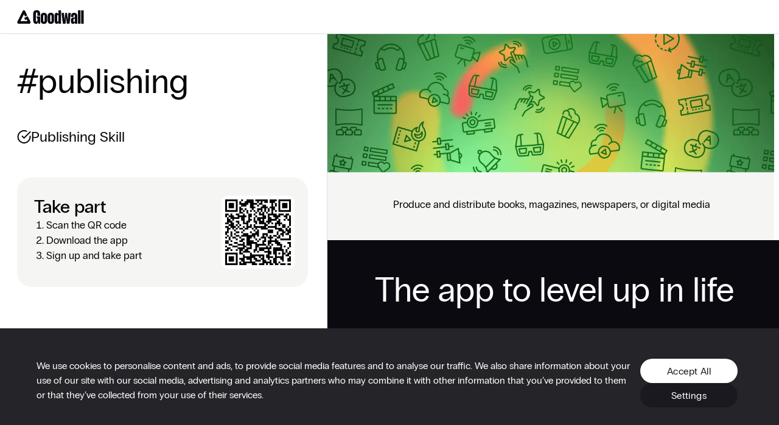

--- FILE ---
content_type: text/css
request_url: https://cdn2.goodwall.io/app/www/dist/spa/tags.20251218091448.css
body_size: 11118
content:
h1,h2,h3,h4{margin:0}.LNH4A{font-family:proxima-nova-extrabold;font-size:66px;line-height:.82;letter-spacing:-.6px}@media only screen and (min-width:768px){.LNH4A{font-size:75px;line-height:.88;letter-spacing:-1px}}@media only screen and (min-width:1200px){.LNH4A{font-size:144px;line-height:.79;letter-spacing:-1px}}.uA2Oa{font-family:proxima-nova-extrabold;font-size:58px;line-height:.83;letter-spacing:-.4px}@media only screen and (min-width:768px){.uA2Oa{font-size:66px;line-height:.91;letter-spacing:-.9px}}@media only screen and (min-width:1200px){.uA2Oa{font-size:120px;line-height:.85;letter-spacing:-1px}}._1NIwj{font-family:proxima-nova-extrabold;font-size:48px;line-height:.88;letter-spacing:-.4px}@media only screen and (min-width:768px){._1NIwj{font-size:52px;line-height:.81;letter-spacing:-.4px}}@media only screen and (min-width:1200px){._1NIwj{font-size:64px;line-height:.84;letter-spacing:-.5px}}._1k3dM{font-family:proxima-nova-extrabold;font-size:34px;line-height:1.3}@media only screen and (min-width:768px){._1k3dM{font-size:36px}}._1k3dM._28HU3{line-height:.83}.LXhbK{font-family:proxima-nova-extrabold;font-size:34px;line-height:.88}@media only screen and (min-width:768px){.LXhbK{font-size:52px;line-height:.81;letter-spacing:-.4px}}@media only screen and (min-width:1200px){.LXhbK{font-size:64px;line-height:.84;letter-spacing:-.5px}}._1xtl0{font-family:proxima-nova-extrabold;font-size:24px;font-weight:300;line-height:1.33;color:#181818}._5Sk-5{font-family:proxima-nova-regular;font-size:16px;font-weight:400;line-height:1.5;color:#181818}@media only screen and (min-width:768px){._5Sk-5{font-size:24px;line-height:1.25}}._3Ovro{font-size:24px;font-weight:300;line-height:1.25}._3Ovro,._3Sam6{font-family:proxima-nova-regular;color:#181818}._3Sam6{font-size:16px;line-height:1.33;letter-spacing:-.3px;text-align:center}._3mOsy{font-weight:500;color:#999}._3-X_5,._3mOsy{font-family:proxima-nova-bold;font-size:16px;line-height:1.5}._3-X_5{font-style:normal;font-stretch:normal;letter-spacing:normal;color:#181818;display:block}._2nIeP{font-family:proxima-nova-regular}._1yQFE,._2nIeP{font-size:16px;font-weight:300;line-height:1.5}._1yQFE{font-family:proxima-nova-bold}._3tQMU{font-family:proxima-nova-bold;font-size:24px}._2x1Je,._3tQMU{font-weight:300;line-height:1.5}._2x1Je{font-family:proxima-nova-regular;font-size:16px;color:#999}.Ghsj3{font-family:proxima-nova-regular;font-weight:400}._2ekZw,.Ghsj3{font-size:16px;line-height:1.5;color:#181818}._2ekZw{font-weight:500}._2ekZw,._2SUiq{font-family:proxima-nova-bold}._2SUiq{font-size:14px;font-weight:700;font-style:normal;font-stretch:normal;line-height:1.29;letter-spacing:normal;color:#fff}._3ThRL{font-family:proxima-nova-regular;font-size:12px;line-height:1.5;color:#d54646}._38Uoy{font-family:proxima-nova-regular}._3LA4p,._38Uoy{font-size:14px;line-height:1.29;color:#181818}._3LA4p{font-family:proxima-nova-bold}._1YBdp{font-family:proxima-nova-regular;font-weight:700;font-size:13px;line-height:18px;letter-spacing:1px;color:#fff}._1Q5EW{font-family:proxima-nova-extrabold;font-weight:400;line-height:1}._1Q5EW,._20a-V{font-size:18px;color:#181818}._20a-V{font-family:proxima-nova-bold;letter-spacing:-.3px;line-height:24px}._3k5zx{color:#999}._2na4d{color:#fff}.CpD_6{background-color:#f3faec}._5ZXZB{text-align:center}._47dLY{text-align:left}._3d4hx{text-align:right}.BIfXb{text-transform:uppercase}._2zBon{font-family:pp-radio-grotesk-medium;font-size:42px;line-height:normal;color:#070707}@media only screen and (min-width:768px){._2zBon{font-size:72px}}.C4I06{font-family:pp-radio-grotesk-regular;font-size:30px;line-height:normal;color:#070707}@media only screen and (min-width:768px){.C4I06{font-size:56px}}._1KpEH{font-family:pp-radio-grotesk-medium;font-size:23px;line-height:normal;color:#070707}@media only screen and (min-width:768px){._1KpEH{font-size:30px}}._3O5e7{font-family:pp-radio-grotesk-regular;font-size:18px;line-height:26px;color:#070707}@media only screen and (min-width:768px){._3O5e7{font-size:24px;line-height:34px}}.kELxA{font-family:pp-radio-grotesk-regular;font-size:16px;line-height:24px;color:#070707}@media only screen and (min-width:768px){.kELxA{font-size:17px;line-height:25px}}._2TJ1O{font-family:pp-radio-grotesk-bold}._1im-V{color:#65636a}
h1,h2,h3,h4{margin:0}._1a275{font-family:proxima-nova-extrabold;font-size:66px;line-height:.82;letter-spacing:-.6px}@media only screen and (min-width:768px){._1a275{font-size:75px;line-height:.88;letter-spacing:-1px}}@media only screen and (min-width:1200px){._1a275{font-size:144px;line-height:.79;letter-spacing:-1px}}._71LiY{font-family:proxima-nova-extrabold;font-size:58px;line-height:.83;letter-spacing:-.4px}@media only screen and (min-width:768px){._71LiY{font-size:66px;line-height:.91;letter-spacing:-.9px}}@media only screen and (min-width:1200px){._71LiY{font-size:120px;line-height:.85;letter-spacing:-1px}}.EvPuJ{font-family:proxima-nova-extrabold;font-size:48px;line-height:.88;letter-spacing:-.4px}@media only screen and (min-width:768px){.EvPuJ{font-size:52px;line-height:.81;letter-spacing:-.4px}}@media only screen and (min-width:1200px){.EvPuJ{font-size:64px;line-height:.84;letter-spacing:-.5px}}._3Owrk{font-family:proxima-nova-extrabold;font-size:34px;line-height:1.3}@media only screen and (min-width:768px){._3Owrk{font-size:36px}}._3Owrk._1ba1E{line-height:.83}._3xCar{font-family:proxima-nova-extrabold;font-size:34px;line-height:.88}@media only screen and (min-width:768px){._3xCar{font-size:52px;line-height:.81;letter-spacing:-.4px}}@media only screen and (min-width:1200px){._3xCar{font-size:64px;line-height:.84;letter-spacing:-.5px}}._1y_B2{font-family:proxima-nova-extrabold;font-size:24px;font-weight:300;line-height:1.33;color:#181818}._2hW_J{font-family:proxima-nova-regular;font-size:16px;font-weight:400;line-height:1.5;color:#181818}@media only screen and (min-width:768px){._2hW_J{font-size:24px;line-height:1.25}}._3l71j{font-size:24px;font-weight:300;line-height:1.25}._3l71j,._2207Y{font-family:proxima-nova-regular;color:#181818}._2207Y{font-size:16px;line-height:1.33;letter-spacing:-.3px;text-align:center}._1BNuE{font-weight:500;color:#999}._1BNuE,._3vdYC{font-family:proxima-nova-bold;font-size:16px;line-height:1.5}._3vdYC{font-style:normal;font-stretch:normal;letter-spacing:normal;color:#181818;display:block}._3kSOc{font-family:proxima-nova-regular}._3kSOc,._3wKnT{font-size:16px;font-weight:300;line-height:1.5}._3wKnT{font-family:proxima-nova-bold}._24184{font-family:proxima-nova-bold;font-size:24px}._30xYG,._24184{font-weight:300;line-height:1.5}._30xYG{font-family:proxima-nova-regular;font-size:16px;color:#999}.i7nl2{font-family:proxima-nova-regular;font-weight:400}.i7nl2,.sJo3z{font-size:16px;line-height:1.5;color:#181818}.sJo3z{font-weight:500}.sJo3z,.t9gNP{font-family:proxima-nova-bold}.t9gNP{font-size:14px;font-weight:700;font-style:normal;font-stretch:normal;line-height:1.29;letter-spacing:normal;color:#fff}._3q-6q{font-family:proxima-nova-regular;font-size:12px;line-height:1.5;color:#d54646}.H699l{font-family:proxima-nova-regular}._3jZcC,.H699l{font-size:14px;line-height:1.29;color:#181818}._3jZcC{font-family:proxima-nova-bold}._2ovq8{font-family:proxima-nova-regular;font-weight:700;font-size:13px;line-height:18px;letter-spacing:1px;color:#fff}._1BwHU{font-family:proxima-nova-extrabold;font-weight:400;line-height:1}._1BwHU,._269xf{font-size:18px;color:#181818}._269xf{font-family:proxima-nova-bold;letter-spacing:-.3px;line-height:24px}._3HZP7{color:#999}._26yE2{color:#fff}.EFd0m{background-color:#f3faec}._390fU{text-align:center}._2atSo{text-align:left}._1cwNS{text-align:right}.mSePK{text-transform:uppercase}.bs5ba{color:#999}.bs5ba,.qq-qv{cursor:pointer}.qq-qv{color:#2b7;padding-top:10px;font-family:proxima-nova-bold}.LCkxW{overflow:hidden;margin:0;word-wrap:break-word}.LCkxW p:first-child{margin-top:0}
h1,h2,h3,h4{margin:0}.PSs0K{font-family:proxima-nova-extrabold;font-size:66px;line-height:.82;letter-spacing:-.6px}@media only screen and (min-width:768px){.PSs0K{font-size:75px;line-height:.88;letter-spacing:-1px}}@media only screen and (min-width:1200px){.PSs0K{font-size:144px;line-height:.79;letter-spacing:-1px}}._1G29X{font-family:proxima-nova-extrabold;font-size:58px;line-height:.83;letter-spacing:-.4px}@media only screen and (min-width:768px){._1G29X{font-size:66px;line-height:.91;letter-spacing:-.9px}}@media only screen and (min-width:1200px){._1G29X{font-size:120px;line-height:.85;letter-spacing:-1px}}._2Asx0{font-family:proxima-nova-extrabold;font-size:48px;line-height:.88;letter-spacing:-.4px}@media only screen and (min-width:768px){._2Asx0{font-size:52px;line-height:.81;letter-spacing:-.4px}}@media only screen and (min-width:1200px){._2Asx0{font-size:64px;line-height:.84;letter-spacing:-.5px}}._3uxoD{font-family:proxima-nova-extrabold;font-size:34px;line-height:1.3}@media only screen and (min-width:768px){._3uxoD{font-size:36px}}._3uxoD._3h_Rc{line-height:.83}._34oLO{font-family:proxima-nova-extrabold;font-size:34px;line-height:.88}@media only screen and (min-width:768px){._34oLO{font-size:52px;line-height:.81;letter-spacing:-.4px}}@media only screen and (min-width:1200px){._34oLO{font-size:64px;line-height:.84;letter-spacing:-.5px}}._3Guox{font-family:proxima-nova-extrabold;font-size:24px;font-weight:300;line-height:1.33;color:#181818}._2oIyL{font-family:proxima-nova-regular;font-size:16px;font-weight:400;line-height:1.5;color:#181818}@media only screen and (min-width:768px){._2oIyL{font-size:24px;line-height:1.25}}._3mJN-{font-size:24px;font-weight:300;line-height:1.25}._3mJN-,.m_WTm{font-family:proxima-nova-regular;color:#181818}.m_WTm{font-size:16px;line-height:1.33;letter-spacing:-.3px;text-align:center}._3Ue09{font-weight:500;color:#999}._2iNAW,._3Ue09{font-family:proxima-nova-bold;font-size:16px;line-height:1.5}._2iNAW{font-style:normal;font-stretch:normal;letter-spacing:normal;color:#181818;display:block}._1P66a{font-family:proxima-nova-regular}._1P66a,._1WX-1{font-size:16px;font-weight:300;line-height:1.5}._1WX-1{font-family:proxima-nova-bold}._1sTJV{font-family:proxima-nova-bold;font-size:24px}._1rT73,._1sTJV{font-weight:300;line-height:1.5}._1rT73{font-family:proxima-nova-regular;font-size:16px;color:#999}._1KFdQ{font-family:proxima-nova-regular;font-weight:400}._1KFdQ,._3yXCc{font-size:16px;line-height:1.5;color:#181818}._3yXCc{font-weight:500}._2gDd2,._3yXCc{font-family:proxima-nova-bold}._2gDd2{font-size:14px;font-weight:700;font-style:normal;font-stretch:normal;line-height:1.29;letter-spacing:normal;color:#fff}._3LXYv{font-family:proxima-nova-regular;font-size:12px;line-height:1.5;color:#d54646}.KbXF4{font-family:proxima-nova-regular}._1X17R,.KbXF4{font-size:14px;line-height:1.29;color:#181818}._1X17R{font-family:proxima-nova-bold}._2V_Re{font-family:proxima-nova-regular;font-weight:700;font-size:13px;line-height:18px;letter-spacing:1px;color:#fff}._3ujJl{font-family:proxima-nova-extrabold;font-weight:400;line-height:1}._2ptrD,._3ujJl{font-size:18px;color:#181818}._2ptrD{font-family:proxima-nova-bold;letter-spacing:-.3px;line-height:24px}._3YF6t{color:#999}.dPWqk{color:#fff}._3kJMc{background-color:#f3faec}._1aVZH{text-align:center}._3o8Xt{text-align:left}.SJO-w{text-align:right}._3WLb8{text-transform:uppercase}.y0GjW{overflow-x:hidden}.y0GjW :root{--gutter-width:24px;--gutter-width-desktop:50px;--outer-margin:32px;--gutter-compensation:calc((var(--gutter-width) * 0.5) * -1);--gutter-compensation-desktop:calc((var(--gutter-width-desktop) * 0.5) * -1);--half-gutter-width:calc((var(--gutter-width) * 0.5));--half-gutter-width-desktop:calc((var(--gutter-width-desktop) * 0.5));--xs-min:0rem;--sm-min:576px;--md-min:768px;--lg-min:992px;--xl-min:1200px}.y0GjW ._3Npku{box-sizing:border-box;margin-left:auto;margin-right:auto;padding-right:24px;padding-left:24px}@media only screen and (min-width:768px){.y0GjW ._3Npku{padding-right:36px;padding-left:36px}}@media only screen and (min-width:1200px){.y0GjW ._3Npku{padding-left:0;padding-right:0;max-width:1200px}}.y0GjW .slick-dots{bottom:-40px!important}.y0GjW .slick-dots li button:before{font-size:14px!important}.y0GjW ._8LNMQ{display:none!important}.y0GjW .rkHze{box-sizing:border-box;display:-ms-flexbox;display:flex;-ms-flex:0 1 auto;flex:0 1 auto;-ms-flex-direction:row;flex-direction:row;-ms-flex-wrap:wrap;flex-wrap:wrap;margin-right:var(--gutter-compensation,-8px);margin-left:var(--gutter-compensation,-8px)}@media only screen and (min-width:1200px){.y0GjW .rkHze{margin-right:var(--gutter-compensation-desktop,-8px);margin-left:var(--gutter-compensation-desktop,-8px)}}.y0GjW .rkHze ._3GM1N{padding-left:0;padding-right:0}@media only screen and (max-width:575px){.y0GjW .rkHze._3Swwf{margin-left:-36px;margin-right:-36px}}@media only screen and (min-width:576px) and (max-width:767px){.y0GjW .rkHze._3Swwf{margin-left:-36px;margin-right:-36px}}@media only screen and (min-width:768px) and (max-width:991px){.y0GjW .rkHze.tLsJp{margin-left:-36px;margin-right:-36px}}@media only screen and (min-width:992px) and (max-width:1199px){.y0GjW .rkHze.tLsJp{margin-left:-36px;margin-right:-36px}}.y0GjW .rkHze._2lUtk{margin-right:-150px}.y0GjW .rkHze._2OlSN{-ms-flex-direction:row-reverse;flex-direction:row-reverse}.y0GjW ._2xKO0._2OlSN{-ms-flex-direction:column-reverse;flex-direction:column-reverse}.y0GjW ._1_Kvc,.y0GjW ._1AIkp,.y0GjW ._1CPCm,.y0GjW ._1F4rX,.y0GjW ._1flTz,.y0GjW ._1FROQ,.y0GjW ._1Gug0,.y0GjW ._1hGR0,.y0GjW ._1hNZ_,.y0GjW ._1hSUH,.y0GjW ._1Irse,.y0GjW ._1jDRE,.y0GjW ._1K7OC,.y0GjW ._1lkwU,.y0GjW ._1QcHJ,.y0GjW ._1QHtd,.y0GjW ._1QlLK,.y0GjW ._1swjn,.y0GjW ._1Tkut,.y0GjW ._1U4XM,.y0GjW ._1VV7y,.y0GjW ._1WyGw,.y0GjW ._1y5bV,.y0GjW ._1y6DN,.y0GjW ._1ZUlZ,.y0GjW ._2ay-h,.y0GjW ._2Bb3X,.y0GjW ._2C-DO,.y0GjW ._2euSL,.y0GjW ._2Ey8V,.y0GjW ._2GJFT,.y0GjW ._2hRD1,.y0GjW ._2LCd9,.y0GjW ._2N44m,.y0GjW ._2nS5V,.y0GjW ._2nVxf,.y0GjW ._2OY45,.y0GjW ._2R26t,.y0GjW ._2Ryor,.y0GjW ._2S-66,.y0GjW ._2sLeV,.y0GjW ._2szfX,.y0GjW ._2tGXr,.y0GjW ._2tlZg,.y0GjW ._2WP9U,.y0GjW ._2wrxa,.y0GjW ._2XX9f,.y0GjW ._2xxdJ,.y0GjW ._2zD7d,.y0GjW ._2Zgfr,.y0GjW ._3-xG9,.y0GjW ._3a7HU,.y0GjW ._3C5PW,.y0GjW ._3ea9F,.y0GjW ._3EKAs,.y0GjW ._3g9oI,.y0GjW ._3HIkJ,.y0GjW ._3JGT3,.y0GjW ._3jYUb,.y0GjW ._3kz6O,.y0GjW ._3L3Qq,.y0GjW ._3lapR,.y0GjW ._3lcHF,.y0GjW ._3Le-d,.y0GjW ._3LI_2,.y0GjW ._3LouG,.y0GjW ._3Ls-n,.y0GjW ._3nnRH,.y0GjW ._3ODsK,.y0GjW ._3oikH,.y0GjW ._3opO5,.y0GjW ._3QMkX ._3x4ej,.y0GjW ._3QNP7,.y0GjW ._3Rt7W,.y0GjW ._3rXiL,.y0GjW ._3TJlC,.y0GjW ._3ULtY,.y0GjW ._3UsL4,.y0GjW ._3UtI8,.y0GjW ._3y1Hx,.y0GjW ._3yAtZ,.y0GjW ._3YglJ,.y0GjW ._4Y3Z0,.y0GjW ._7DdPd,.y0GjW ._9y8Hy,.y0GjW ._10VIY,.y0GjW ._15d4l,.y0GjW ._16AeG,.y0GjW ._16stl,.y0GjW ._19QMe,.y0GjW ._20UeG,.y0GjW ._22elC,.y0GjW ._22wkA,.y0GjW ._23xXD,.y0GjW ._30r0s,.y0GjW ._35_np,.y0GjW ._36UUK,.y0GjW ._37Cx4,.y0GjW ._39GrJ,.y0GjW ._69t5d,.y0GjW ._338m1,.y0GjW ._3213Z,.y0GjW .ABhLS,.y0GjW .AgKL0,.y0GjW .alKvA,.y0GjW .Aqc0G,.y0GjW .bBAAh,.y0GjW .Bg9_D,.y0GjW .bNLgH,.y0GjW .Bq_tX,.y0GjW .CDjpy,.y0GjW .DvGOf,.y0GjW .eRc5D,.y0GjW .euKx9,.y0GjW .EzLa1,.y0GjW .LjgyL,.y0GjW .lnEfB,.y0GjW .Lt-Pa,.y0GjW .LTr15,.y0GjW .n7_o-,.y0GjW .nT4uA,.y0GjW .PVvPT,.y0GjW .rw57k,.y0GjW .t4GrJ,.y0GjW .V77e6,.y0GjW .vBfB4,.y0GjW .Vlsro,.y0GjW .Vxp0x,.y0GjW .zynVn{box-sizing:border-box;-ms-flex:0 0 auto;flex:0 0 auto;-ms-flex-preferred-size:100%;flex-basis:100%;padding-right:var(--half-gutter-width,8px);padding-left:var(--half-gutter-width,8px);max-width:100%}@media only screen and (min-width:1200px){.y0GjW ._1_Kvc,.y0GjW ._1AIkp,.y0GjW ._1CPCm,.y0GjW ._1F4rX,.y0GjW ._1flTz,.y0GjW ._1FROQ,.y0GjW ._1Gug0,.y0GjW ._1hGR0,.y0GjW ._1hNZ_,.y0GjW ._1hSUH,.y0GjW ._1Irse,.y0GjW ._1jDRE,.y0GjW ._1K7OC,.y0GjW ._1lkwU,.y0GjW ._1QcHJ,.y0GjW ._1QHtd,.y0GjW ._1QlLK,.y0GjW ._1swjn,.y0GjW ._1Tkut,.y0GjW ._1U4XM,.y0GjW ._1VV7y,.y0GjW ._1WyGw,.y0GjW ._1y5bV,.y0GjW ._1y6DN,.y0GjW ._1ZUlZ,.y0GjW ._2ay-h,.y0GjW ._2Bb3X,.y0GjW ._2C-DO,.y0GjW ._2euSL,.y0GjW ._2Ey8V,.y0GjW ._2GJFT,.y0GjW ._2hRD1,.y0GjW ._2LCd9,.y0GjW ._2N44m,.y0GjW ._2nS5V,.y0GjW ._2nVxf,.y0GjW ._2OY45,.y0GjW ._2R26t,.y0GjW ._2Ryor,.y0GjW ._2S-66,.y0GjW ._2sLeV,.y0GjW ._2szfX,.y0GjW ._2tGXr,.y0GjW ._2tlZg,.y0GjW ._2WP9U,.y0GjW ._2wrxa,.y0GjW ._2XX9f,.y0GjW ._2xxdJ,.y0GjW ._2zD7d,.y0GjW ._2Zgfr,.y0GjW ._3-xG9,.y0GjW ._3a7HU,.y0GjW ._3C5PW,.y0GjW ._3ea9F,.y0GjW ._3EKAs,.y0GjW ._3g9oI,.y0GjW ._3HIkJ,.y0GjW ._3JGT3,.y0GjW ._3jYUb,.y0GjW ._3kz6O,.y0GjW ._3L3Qq,.y0GjW ._3lapR,.y0GjW ._3lcHF,.y0GjW ._3Le-d,.y0GjW ._3LI_2,.y0GjW ._3LouG,.y0GjW ._3Ls-n,.y0GjW ._3nnRH,.y0GjW ._3ODsK,.y0GjW ._3oikH,.y0GjW ._3opO5,.y0GjW ._3QMkX ._3x4ej,.y0GjW ._3QNP7,.y0GjW ._3Rt7W,.y0GjW ._3rXiL,.y0GjW ._3TJlC,.y0GjW ._3ULtY,.y0GjW ._3UsL4,.y0GjW ._3UtI8,.y0GjW ._3y1Hx,.y0GjW ._3yAtZ,.y0GjW ._3YglJ,.y0GjW ._4Y3Z0,.y0GjW ._7DdPd,.y0GjW ._9y8Hy,.y0GjW ._10VIY,.y0GjW ._15d4l,.y0GjW ._16AeG,.y0GjW ._16stl,.y0GjW ._19QMe,.y0GjW ._20UeG,.y0GjW ._22elC,.y0GjW ._22wkA,.y0GjW ._23xXD,.y0GjW ._30r0s,.y0GjW ._35_np,.y0GjW ._36UUK,.y0GjW ._37Cx4,.y0GjW ._39GrJ,.y0GjW ._69t5d,.y0GjW ._338m1,.y0GjW ._3213Z,.y0GjW .ABhLS,.y0GjW .AgKL0,.y0GjW .alKvA,.y0GjW .Aqc0G,.y0GjW .bBAAh,.y0GjW .Bg9_D,.y0GjW .bNLgH,.y0GjW .Bq_tX,.y0GjW .CDjpy,.y0GjW .DvGOf,.y0GjW .eRc5D,.y0GjW .euKx9,.y0GjW .EzLa1,.y0GjW .LjgyL,.y0GjW .lnEfB,.y0GjW .Lt-Pa,.y0GjW .LTr15,.y0GjW .n7_o-,.y0GjW .nT4uA,.y0GjW .PVvPT,.y0GjW .rw57k,.y0GjW .t4GrJ,.y0GjW .V77e6,.y0GjW .vBfB4,.y0GjW .Vlsro,.y0GjW .Vxp0x,.y0GjW .zynVn{padding-right:var(--half-gutter-width-desktop,8px);padding-left:var(--half-gutter-width-desktop,8px)}}.y0GjW ._3ODsK{-ms-flex-positive:1;flex-grow:1;-ms-flex-preferred-size:0;flex-basis:0;max-width:100%}.y0GjW ._2WP9U{-ms-flex-preferred-size:8.33333333%;flex-basis:8.33333333%;max-width:8.33333333%}.y0GjW ._2euSL{-ms-flex-preferred-size:16.66666667%;flex-basis:16.66666667%;max-width:16.66666667%}.y0GjW .Vxp0x{-ms-flex-preferred-size:25%;flex-basis:25%;max-width:25%}.y0GjW ._1jDRE{-ms-flex-preferred-size:33.33333333%;flex-basis:33.33333333%;max-width:33.33333333%}.y0GjW ._2LCd9{-ms-flex-preferred-size:41.66666667%;flex-basis:41.66666667%;max-width:41.66666667%}.y0GjW ._2wrxa{-ms-flex-preferred-size:50%;flex-basis:50%;max-width:50%}.y0GjW ._2sLeV{-ms-flex-preferred-size:58.33333333%;flex-basis:58.33333333%;max-width:58.33333333%}.y0GjW ._1hGR0{-ms-flex-preferred-size:66.66666667%;flex-basis:66.66666667%;max-width:66.66666667%}.y0GjW ._3QNP7{-ms-flex-preferred-size:75%;flex-basis:75%;max-width:75%}.y0GjW ._2ay-h{-ms-flex-preferred-size:83.33333333%;flex-basis:83.33333333%;max-width:83.33333333%}.y0GjW ._20UeG{-ms-flex-preferred-size:91.66666667%;flex-basis:91.66666667%;max-width:91.66666667%}.y0GjW ._2R26t{-ms-flex-preferred-size:100%;flex-basis:100%;max-width:100%}.y0GjW .alKvA{margin-left:0}.y0GjW ._3213Z{margin-left:8.33333333%}.y0GjW ._1flTz{margin-left:16.66666667%}.y0GjW ._2xxdJ{margin-left:25%}.y0GjW ._23xXD{margin-left:33.33333333%}.y0GjW .eRc5D{margin-left:41.66666667%}.y0GjW ._3lapR{margin-left:50%}.y0GjW .LTr15{margin-left:58.33333333%}.y0GjW ._3nnRH{margin-left:66.66666667%}.y0GjW ._2zD7d{margin-left:75%}.y0GjW ._36UUK{margin-left:83.33333333%}.y0GjW ._1hNZ_{margin-left:91.66666667%}.y0GjW ._1bb_P{-ms-flex-pack:start;justify-content:flex-start;text-align:start}.y0GjW ._3eHSf{-ms-flex-pack:center;justify-content:center;text-align:center}.y0GjW ._3TcwV{-ms-flex-pack:end;justify-content:flex-end;text-align:end}.y0GjW .NBKtm{-ms-flex-align:start;align-items:flex-start}.y0GjW ._3sdkT{-ms-flex-align:center;align-items:center}.y0GjW ._3qb6o{-ms-flex-align:end;align-items:flex-end}.y0GjW ._3xx3i{-ms-flex-pack:distribute;justify-content:space-around}.y0GjW .syVKW{-ms-flex-pack:justify;justify-content:space-between}.y0GjW ._1bLIO{-ms-flex-order:-1;order:-1}.y0GjW ._3LdyT{-ms-flex-order:1;order:1}.y0GjW ._1Zjg2{-ms-flex-order:0;order:0}@media only screen and (min-width:576px){.y0GjW ._3x4ej{-ms-flex-positive:1;flex-grow:1;-ms-flex-preferred-size:0;flex-basis:0;max-width:100%}.y0GjW ._1VV7y{-ms-flex-preferred-size:8.33333333%;flex-basis:8.33333333%;max-width:8.33333333%}.y0GjW ._3oikH{-ms-flex-preferred-size:16.66666667%;flex-basis:16.66666667%;max-width:16.66666667%}.y0GjW ._1y5bV{-ms-flex-preferred-size:25%;flex-basis:25%;max-width:25%}.y0GjW ._22elC{-ms-flex-preferred-size:33.33333333%;flex-basis:33.33333333%;max-width:33.33333333%}.y0GjW ._3ea9F{-ms-flex-preferred-size:41.66666667%;flex-basis:41.66666667%;max-width:41.66666667%}.y0GjW ._1Gug0{-ms-flex-preferred-size:50%;flex-basis:50%;max-width:50%}.y0GjW .DvGOf{-ms-flex-preferred-size:58.33333333%;flex-basis:58.33333333%;max-width:58.33333333%}.y0GjW ._1swjn{-ms-flex-preferred-size:66.66666667%;flex-basis:66.66666667%;max-width:66.66666667%}.y0GjW ._1hSUH{-ms-flex-preferred-size:75%;flex-basis:75%;max-width:75%}.y0GjW ._7DdPd{-ms-flex-preferred-size:83.33333333%;flex-basis:83.33333333%;max-width:83.33333333%}.y0GjW ._1K7OC{-ms-flex-preferred-size:91.66666667%;flex-basis:91.66666667%;max-width:91.66666667%}.y0GjW ._3ULtY{-ms-flex-preferred-size:100%;flex-basis:100%;max-width:100%}.y0GjW ._19QMe{margin-left:0}.y0GjW ._4Y3Z0{margin-left:8.33333333%}.y0GjW ._1lkwU{margin-left:16.66666667%}.y0GjW ._2Zgfr{margin-left:25%}.y0GjW ._2nVxf{margin-left:33.33333333%}.y0GjW ._1Irse{margin-left:41.66666667%}.y0GjW .V77e6{margin-left:50%}.y0GjW ._3opO5{margin-left:58.33333333%}.y0GjW ._1_Kvc{margin-left:66.66666667%}.y0GjW .t4GrJ{margin-left:75%}.y0GjW ._1U4XM{margin-left:83.33333333%}.y0GjW ._1AIkp{margin-left:91.66666667%}.y0GjW ._1zBgS{-ms-flex-pack:start;justify-content:flex-start;text-align:start}.y0GjW ._12omi{-ms-flex-pack:center;justify-content:center;text-align:center}.y0GjW ._1rH_j{-ms-flex-pack:end;justify-content:flex-end;text-align:end}.y0GjW ._30lXD{-ms-flex-align:start;align-items:flex-start}.y0GjW ._1vcCs{-ms-flex-align:center;align-items:center}.y0GjW ._36JMf{-ms-flex-align:end;align-items:flex-end}.y0GjW ._2Nh3o{-ms-flex-pack:distribute;justify-content:space-around}.y0GjW ._1z8Qa{-ms-flex-pack:justify;justify-content:space-between}.y0GjW ._1ecl5{-ms-flex-order:-1;order:-1}.y0GjW ._3uri_{-ms-flex-order:1;order:1}.y0GjW ._3eyup{-ms-flex-order:0;order:0}}@media only screen and (min-width:768px){.y0GjW ._1WyGw,.y0GjW ._2Bb3X,.y0GjW ._2Ey8V,.y0GjW ._2Ryor,.y0GjW ._2tlZg,.y0GjW ._3a7HU,.y0GjW ._3g9oI,.y0GjW ._3HIkJ,.y0GjW ._3JGT3,.y0GjW ._3jYUb,.y0GjW ._3kz6O,.y0GjW ._3lcHF,.y0GjW ._3Le-d,.y0GjW ._3Ls-n,.y0GjW ._3Rt7W,.y0GjW ._3TJlC,.y0GjW ._10VIY,.y0GjW ._16AeG,.y0GjW ._22wkA,.y0GjW ._30r0s,.y0GjW ._37Cx4,.y0GjW ._39GrJ,.y0GjW .bBAAh,.y0GjW .Bg9_D,.y0GjW .EzLa1,.y0GjW .n7_o-{box-sizing:border-box;-ms-flex:0 0 auto;flex:0 0 auto;padding-right:var(--half-gutter-width,8px);padding-left:var(--half-gutter-width,8px)}}@media only screen and (min-width:768px) and (min-width:1200px){.y0GjW ._1WyGw,.y0GjW ._2Bb3X,.y0GjW ._2Ey8V,.y0GjW ._2Ryor,.y0GjW ._2tlZg,.y0GjW ._3a7HU,.y0GjW ._3g9oI,.y0GjW ._3HIkJ,.y0GjW ._3JGT3,.y0GjW ._3jYUb,.y0GjW ._3kz6O,.y0GjW ._3lcHF,.y0GjW ._3Le-d,.y0GjW ._3Ls-n,.y0GjW ._3Rt7W,.y0GjW ._3TJlC,.y0GjW ._10VIY,.y0GjW ._16AeG,.y0GjW ._22wkA,.y0GjW ._30r0s,.y0GjW ._37Cx4,.y0GjW ._39GrJ,.y0GjW .bBAAh,.y0GjW .Bg9_D,.y0GjW .EzLa1,.y0GjW .n7_o-{padding-right:var(--half-gutter-width-desktop,8px);padding-left:var(--half-gutter-width-desktop,8px)}}@media only screen and (min-width:768px){.y0GjW ._3g9oI{-ms-flex-positive:1;flex-grow:1;-ms-flex-preferred-size:0;flex-basis:0;max-width:100%}.y0GjW .bBAAh{-ms-flex-preferred-size:8.33333333%;flex-basis:8.33333333%;max-width:8.33333333%}.y0GjW .EzLa1{-ms-flex-preferred-size:16.66666667%;flex-basis:16.66666667%;max-width:16.66666667%}.y0GjW ._3Ls-n{-ms-flex-preferred-size:25%;flex-basis:25%;max-width:25%}.y0GjW ._3HIkJ{-ms-flex-preferred-size:33.33333333%;flex-basis:33.33333333%;max-width:33.33333333%}.y0GjW ._1WyGw{-ms-flex-preferred-size:41.66666667%;flex-basis:41.66666667%;max-width:41.66666667%}.y0GjW ._3Rt7W{-ms-flex-preferred-size:50%;flex-basis:50%;max-width:50%}.y0GjW ._16AeG{-ms-flex-preferred-size:58.33333333%;flex-basis:58.33333333%;max-width:58.33333333%}.y0GjW ._37Cx4{-ms-flex-preferred-size:66.66666667%;flex-basis:66.66666667%;max-width:66.66666667%}.y0GjW ._2Ryor{-ms-flex-preferred-size:75%;flex-basis:75%;max-width:75%}.y0GjW ._39GrJ{-ms-flex-preferred-size:83.33333333%;flex-basis:83.33333333%;max-width:83.33333333%}.y0GjW ._3JGT3{-ms-flex-preferred-size:91.66666667%;flex-basis:91.66666667%;max-width:91.66666667%}.y0GjW ._3kz6O{-ms-flex-preferred-size:100%;flex-basis:100%;max-width:100%}.y0GjW ._10VIY{margin-left:0}.y0GjW ._2Bb3X{margin-left:8.33333333%}.y0GjW ._22wkA{margin-left:16.66666667%}.y0GjW ._3a7HU{margin-left:25%}.y0GjW ._2tlZg{margin-left:33.33333333%}.y0GjW ._2Ey8V{margin-left:41.66666667%}.y0GjW ._3jYUb{margin-left:50%}.y0GjW .n7_o-{margin-left:58.33333333%}.y0GjW .Bg9_D{margin-left:66.66666667%}.y0GjW ._3lcHF{margin-left:75%}.y0GjW ._3Le-d{margin-left:83.33333333%}.y0GjW ._30r0s{margin-left:91.66666667%}.y0GjW ._3pM1d{-ms-flex-pack:start;justify-content:flex-start;text-align:start}.y0GjW ._3g5ex{-ms-flex-pack:center;justify-content:center;text-align:center}.y0GjW ._1Spje{-ms-flex-pack:end;justify-content:flex-end;text-align:end}.y0GjW ._3jNZP{-ms-flex-align:start;align-items:flex-start}.y0GjW .jVD9w{-ms-flex-align:center;align-items:center}.y0GjW ._9Z4oO{-ms-flex-align:end;align-items:flex-end}.y0GjW .dtzgw{-ms-flex-pack:distribute;justify-content:space-around}.y0GjW ._2OB8T{-ms-flex-pack:justify;justify-content:space-between}.y0GjW ._3piWS{-ms-flex-order:-1;order:-1}.y0GjW ._2jWiD{-ms-flex-order:1;order:1}.y0GjW ._3X4ZQ{-ms-flex-order:0;order:0}}@media only screen and (min-width:992px){.y0GjW ._1CPCm,.y0GjW ._1QcHJ,.y0GjW ._1Tkut,.y0GjW ._1y6DN,.y0GjW ._2C-DO,.y0GjW ._2hRD1,.y0GjW ._2nS5V,.y0GjW ._2OY45,.y0GjW ._2szfX,.y0GjW ._2tGXr,.y0GjW ._2XX9f,.y0GjW ._3-xG9,.y0GjW ._3EKAs,.y0GjW ._3L3Qq,.y0GjW ._3LouG,.y0GjW ._3UsL4,.y0GjW ._3UtI8,.y0GjW ._15d4l,.y0GjW .ABhLS,.y0GjW .AgKL0,.y0GjW .Bq_tX,.y0GjW .CDjpy,.y0GjW .lnEfB,.y0GjW .PVvPT,.y0GjW .vBfB4,.y0GjW .zynVn{box-sizing:border-box;-ms-flex:0 0 auto;flex:0 0 auto;padding-right:var(--half-gutter-width,8px);padding-left:var(--half-gutter-width,8px)}}@media only screen and (min-width:992px) and (min-width:1200px){.y0GjW ._1CPCm,.y0GjW ._1QcHJ,.y0GjW ._1Tkut,.y0GjW ._1y6DN,.y0GjW ._2C-DO,.y0GjW ._2hRD1,.y0GjW ._2nS5V,.y0GjW ._2OY45,.y0GjW ._2szfX,.y0GjW ._2tGXr,.y0GjW ._2XX9f,.y0GjW ._3-xG9,.y0GjW ._3EKAs,.y0GjW ._3L3Qq,.y0GjW ._3LouG,.y0GjW ._3UsL4,.y0GjW ._3UtI8,.y0GjW ._15d4l,.y0GjW .ABhLS,.y0GjW .AgKL0,.y0GjW .Bq_tX,.y0GjW .CDjpy,.y0GjW .lnEfB,.y0GjW .PVvPT,.y0GjW .vBfB4,.y0GjW .zynVn{padding-right:var(--half-gutter-width-desktop,8px);padding-left:var(--half-gutter-width-desktop,8px)}}@media only screen and (min-width:992px){.y0GjW ._2tGXr{-ms-flex-positive:1;flex-grow:1;-ms-flex-preferred-size:0;flex-basis:0;max-width:100%}.y0GjW .lnEfB{-ms-flex-preferred-size:8.33333333%;flex-basis:8.33333333%;max-width:8.33333333%}.y0GjW .ABhLS{-ms-flex-preferred-size:16.66666667%;flex-basis:16.66666667%;max-width:16.66666667%}.y0GjW ._1QcHJ{-ms-flex-preferred-size:25%;flex-basis:25%;max-width:25%}.y0GjW .CDjpy{-ms-flex-preferred-size:33.33333333%;flex-basis:33.33333333%;max-width:33.33333333%}.y0GjW .vBfB4{-ms-flex-preferred-size:41.66666667%;flex-basis:41.66666667%;max-width:41.66666667%}.y0GjW ._3LouG{-ms-flex-preferred-size:50%;flex-basis:50%;max-width:50%}.y0GjW ._3EKAs{-ms-flex-preferred-size:58.33333333%;flex-basis:58.33333333%;max-width:58.33333333%}.y0GjW .Bq_tX{-ms-flex-preferred-size:66.66666667%;flex-basis:66.66666667%;max-width:66.66666667%}.y0GjW ._2nS5V{-ms-flex-preferred-size:75%;flex-basis:75%;max-width:75%}.y0GjW ._2XX9f{-ms-flex-preferred-size:83.33333333%;flex-basis:83.33333333%;max-width:83.33333333%}.y0GjW ._3UsL4{-ms-flex-preferred-size:91.66666667%;flex-basis:91.66666667%;max-width:91.66666667%}.y0GjW .AgKL0{-ms-flex-preferred-size:100%;flex-basis:100%;max-width:100%}.y0GjW ._1y6DN{margin-left:0}.y0GjW ._15d4l{margin-left:8.33333333%}.y0GjW ._2OY45{margin-left:16.66666667%}.y0GjW .PVvPT{margin-left:25%}.y0GjW .zynVn{margin-left:33.33333333%}.y0GjW ._1CPCm{margin-left:41.66666667%}.y0GjW ._2C-DO{margin-left:50%}.y0GjW ._2hRD1{margin-left:58.33333333%}.y0GjW ._3UtI8{margin-left:66.66666667%}.y0GjW ._3L3Qq{margin-left:75%}.y0GjW ._3-xG9{margin-left:83.33333333%}.y0GjW ._1Tkut{margin-left:91.66666667%}.y0GjW ._1zhqF{-ms-flex-pack:start;justify-content:flex-start;text-align:start}.y0GjW .QN8-W{-ms-flex-pack:center;justify-content:center;text-align:center}.y0GjW ._3Up27{-ms-flex-pack:end;justify-content:flex-end;text-align:end}.y0GjW .fwWyu{-ms-flex-align:start;align-items:flex-start}.y0GjW ._2zRvP{-ms-flex-align:center;align-items:center}.y0GjW ._2qWw-{-ms-flex-align:end;align-items:flex-end}.y0GjW .ThsJb{-ms-flex-pack:distribute;justify-content:space-around}.y0GjW ._1Egou{-ms-flex-pack:justify;justify-content:space-between}.y0GjW ._12wBU{-ms-flex-order:-1;order:-1}.y0GjW ._1LvSB{-ms-flex-order:1;order:1}.y0GjW .dM8r4{-ms-flex-order:0;order:0}}@media only screen and (min-width:1200px){.y0GjW ._1F4rX,.y0GjW ._1FROQ,.y0GjW ._1QHtd,.y0GjW ._1QlLK,.y0GjW ._1ZUlZ,.y0GjW ._2GJFT,.y0GjW ._2N44m,.y0GjW ._2S-66,.y0GjW ._3C5PW,.y0GjW ._3LI_2,.y0GjW ._3rXiL,.y0GjW ._3y1Hx,.y0GjW ._3yAtZ,.y0GjW ._3YglJ,.y0GjW ._16stl,.y0GjW ._35_np,.y0GjW ._69t5d,.y0GjW ._338m1,.y0GjW .Aqc0G,.y0GjW .bNLgH,.y0GjW .euKx9,.y0GjW .LjgyL,.y0GjW .Lt-Pa,.y0GjW .nT4uA,.y0GjW .rw57k,.y0GjW .Vlsro{box-sizing:border-box;-ms-flex:0 0 auto;flex:0 0 auto;padding-right:var(--half-gutter-width-desktop,8px);padding-left:var(--half-gutter-width-desktop,8px)}.y0GjW ._3LI_2{-ms-flex-positive:1;flex-grow:1;-ms-flex-preferred-size:0;flex-basis:0;max-width:100%}.y0GjW ._35_np{-ms-flex-preferred-size:8.33333333%;flex-basis:8.33333333%;max-width:8.33333333%}.y0GjW .Lt-Pa{-ms-flex-preferred-size:16.66666667%;flex-basis:16.66666667%;max-width:16.66666667%}.y0GjW .Aqc0G{-ms-flex-preferred-size:25%;flex-basis:25%;max-width:25%}.y0GjW .euKx9{-ms-flex-preferred-size:33.33333333%;flex-basis:33.33333333%;max-width:33.33333333%}.y0GjW ._3y1Hx{-ms-flex-preferred-size:41.66666667%;flex-basis:41.66666667%;max-width:41.66666667%}.y0GjW ._3YglJ{-ms-flex-preferred-size:50%;flex-basis:50%;max-width:50%}.y0GjW ._2S-66{-ms-flex-preferred-size:58.33333333%;flex-basis:58.33333333%;max-width:58.33333333%}.y0GjW .Vlsro{-ms-flex-preferred-size:66.66666667%;flex-basis:66.66666667%;max-width:66.66666667%}.y0GjW ._3yAtZ{-ms-flex-preferred-size:75%;flex-basis:75%;max-width:75%}.y0GjW ._2N44m{-ms-flex-preferred-size:83.33333333%;flex-basis:83.33333333%;max-width:83.33333333%}.y0GjW ._1F4rX{-ms-flex-preferred-size:91.66666667%;flex-basis:91.66666667%;max-width:91.66666667%}.y0GjW ._1QlLK{-ms-flex-preferred-size:100%;flex-basis:100%;max-width:100%}.y0GjW ._69t5d{margin-left:0}.y0GjW ._2GJFT{margin-left:8.33333333%}.y0GjW .LjgyL{margin-left:16.66666667%}.y0GjW ._3C5PW{margin-left:25%}.y0GjW ._16stl{margin-left:33.33333333%}.y0GjW ._3rXiL{margin-left:41.66666667%}.y0GjW ._1ZUlZ{margin-left:50%}.y0GjW ._338m1{margin-left:58.33333333%}.y0GjW ._1FROQ{margin-left:66.66666667%}.y0GjW .rw57k{margin-left:75%}.y0GjW .nT4uA{margin-left:83.33333333%}.y0GjW ._1QHtd{margin-left:91.66666667%}.y0GjW ._245cD{-ms-flex-pack:start;justify-content:flex-start;text-align:start}.y0GjW ._3X0SH{-ms-flex-pack:center;justify-content:center;text-align:center}.y0GjW ._3EP-F{-ms-flex-pack:end;justify-content:flex-end;text-align:end}.y0GjW ._10Ruv{-ms-flex-align:start;align-items:flex-start}.y0GjW ._1xCKQ{-ms-flex-align:center;align-items:center}.y0GjW ._3lf94{-ms-flex-align:end;align-items:flex-end}.y0GjW ._2-4C-{-ms-flex-pack:distribute;justify-content:space-around}.y0GjW ._1_sSX{-ms-flex-pack:justify;justify-content:space-between}.y0GjW ._2Krfq{-ms-flex-order:-1;order:-1}.y0GjW ._3kRCq{-ms-flex-order:1;order:1}.y0GjW ._3zn6o{-ms-flex-order:0;order:0}}@media only screen and (min-width:576px){.y0GjW ._2MF3Q{display:inherit!important}}@media only screen and (min-width:768px){.y0GjW ._1X5Q2{display:inherit!important}}@media only screen and (min-width:992px){.y0GjW ._2pBjw{display:inherit!important}}@media only screen and (min-width:1200px){.y0GjW ._1JtVY{display:inherit!important}}@media only screen and (min-width:1950px){.y0GjW .wvWh3{display:inherit!important}}@media only screen and (max-width:575px){.y0GjW ._1KlcY{display:inherit!important}}@media only screen and (min-width:576px) and (max-width:767px){.y0GjW ._2OPja{display:inherit!important}}@media only screen and (min-width:768px) and (max-width:991px){.y0GjW ._1HRd5{display:inherit!important}}@media only screen and (min-width:992px) and (max-width:1199px){.y0GjW ._3mHFK{display:inherit!important}}@media only screen and (min-width:1200px){.y0GjW ._2V8Ns{display:inherit!important}}@media only screen and (min-width:1200px) and (max-width:1949px){.y0GjW ._3dKED{display:inherit!important}}@media only screen and (max-width:575px){.y0GjW ._3Udtk{display:none!important}}@media only screen and (min-width:576px) and (max-width:767px){.y0GjW .d4QLU{display:none!important}}@media only screen and (min-width:768px) and (max-width:991px){.y0GjW ._3_OTw{display:none!important}}@media only screen and (min-width:992px) and (max-width:1199px){.y0GjW ._3K2nZ{display:none!important}}@media only screen and (min-width:1200px){.y0GjW ._2EwDO{display:none!important}}.y0GjW ._2RPBS{font-family:proxima-nova-extrabold;font-weight:400;color:#181818;font-size:58px;line-height:.83;letter-spacing:-.4px}@media only screen and (min-width:768px){.y0GjW ._2RPBS{font-size:75px;line-height:.91;letter-spacing:-.9px}}@media only screen and (min-width:1200px){.y0GjW ._2RPBS{font-size:80px;line-height:1;letter-spacing:-1px}}.y0GjW ._3e3xB{font-family:proxima-nova-extrabold;color:#181818;font-size:58px;line-height:.83;letter-spacing:-.4px}@media only screen and (min-width:768px){.y0GjW ._3e3xB{font-size:75px;line-height:.91;letter-spacing:-.9px}}@media only screen and (min-width:1200px){.y0GjW ._3e3xB{font-size:100px;line-height:1;letter-spacing:-1px}}.y0GjW ._2SXBv{font-family:proxima-nova-extrabold;color:#181818;font-size:48px;line-height:.88;letter-spacing:-.4px}@media only screen and (min-width:768px){.y0GjW ._2SXBv{font-size:52px;line-height:.81;letter-spacing:-.4px}}@media only screen and (min-width:1200px){.y0GjW ._2SXBv{font-size:64px;line-height:.84;letter-spacing:-.5px}}.y0GjW ._1RDIz{font-family:proxima-nova-extrabold;font-weight:400;color:#181818;font-size:34px;line-height:.88}@media only screen and (min-width:768px){.y0GjW ._1RDIz{font-size:36px;line-height:.83}}@media only screen and (min-width:1200px){.y0GjW ._1RDIz._1O_qI{font-size:56px;line-height:1.07}}.y0GjW ._1-SFX{font-family:proxima-nova-extrabold;color:#181818;font-size:34px;line-height:.88}@media only screen and (min-width:768px){.y0GjW ._1-SFX{font-size:36px;line-height:.83}}@media only screen and (min-width:1200px){.y0GjW ._1-SFX._1O_qI{font-size:64px}}.y0GjW .hkxhg{font-family:proxima-nova-regular;font-size:16px;font-weight:300;line-height:1.25;color:#181818}@media only screen and (min-width:992px){.y0GjW .hkxhg{font-size:24px}}.y0GjW .hkxhg._2kf2c{font-size:24px}@media only screen and (min-width:768px){.y0GjW .hkxhg._2FiFY{font-size:24px}}@media only screen and (min-width:992px){.y0GjW .hkxhg._17QU3{font-size:16px}}.y0GjW .hkxhg._3djuk{font-family:proxima-nova-bold}.y0GjW .hkxhg._1FGX_{color:#fff}.y0GjW ._3wOsg{font-family:proxima-nova-bold;font-size:24px;line-height:1.25;color:#181818}.y0GjW ._3wOsg.vqXvg{font-family:proxima-nova-extrabold}.y0GjW .fxsQ0{position:relative}.y0GjW img{display:inline-block;object-fit:cover;max-width:100%;height:auto}.y0GjW .h3j2x{height:48px}.y0GjW ._3lHQT{height:60px}.y0GjW ._2xdWS{height:96px}.y0GjW ._3n9zi{height:192px}@media only screen and (min-width:768px){.y0GjW ._2xdWS._1JTs1,.y0GjW .h3j2x._1JTs1{height:96px}}@media only screen and (min-width:768px){.y0GjW ._2xdWS._3YCyX,.y0GjW .h3j2x._3YCyX{height:192px}}@media only screen and (min-width:1200px){.y0GjW ._2xdWS._27hz7,.y0GjW .h3j2x._27hz7{height:96px}}@media only screen and (min-width:1200px){.y0GjW ._2xdWS._1d8Bb,.y0GjW .h3j2x._1d8Bb{height:192px}}.y0GjW .-lPwh{overflow:hidden;width:100%}.y0GjW .-lPwh .Xpijf{cursor:grab}.y0GjW .-lPwh .Xpijf .CoXHq{display:inline-block;padding:0 12px}.y0GjW .-lPwh .Xpijf .CoXHq:first-child{padding-left:0}.y0GjW .-lPwh .Xpijf .CoXHq img{height:100%}.y0GjW a:not(._3bTcD):not(._2uzTW):not(._2Et6N):not(._2xK91){word-break:break-all;font-family:proxima-nova-regular;font-size:16px;font-weight:300;line-height:1.5;color:#181818;text-decoration:underline;cursor:pointer}.y0GjW a._3bTcD{text-decoration:none}.y0GjW a._3-G8S{text-decoration:none!important}.y0GjW ._3bTcD{display:inline-block;cursor:pointer;padding:5px 5px 4px}.y0GjW ._3bTcD.uySEO{padding-left:0}.y0GjW ._3bTcD._2u2bi{padding-right:0}@media only screen and (min-width:1200px){.y0GjW ._3bTcD.ULkXV{margin-right:25px}}.y0GjW ._2uzTW{display:-ms-flexbox;display:flex;-ms-flex-align:center;align-items:center;-ms-flex-pack:center;justify-content:center;font-family:proxima-nova-bold;background:#7efb98;color:#181818;text-decoration:none;text-align:center;border-radius:8px;position:relative;width:100%;max-width:275px;cursor:pointer;min-height:48px}.y0GjW ._2uzTW:focus,.y0GjW ._2uzTW:hover{color:#fff!important}.y0GjW ._2uzTW._8I3oA{background:#181818;color:#fff}.y0GjW ._2uzTW._1FGX_{background:#fff;color:#181818;border:2px solid #7efb98}.y0GjW ._2uzTW._1FGX_:focus,.y0GjW ._2uzTW._1FGX_:hover{color:#181818!important}.y0GjW ._2uzTW._3CSaQ{background:transparent;color:#181818;border-radius:8px;border:2px solid #181818}.y0GjW ._2uzTW._3CSaQ:focus,.y0GjW ._2uzTW._3CSaQ:hover{color:#181818!important}.y0GjW ._2uzTW._19uyJ{width:160px}.y0GjW ._2uzTW._3FydF{width:auto;min-width:80px;font-size:16px;line-height:34px;display:-ms-flexbox;display:flex;-ms-flex-pack:center;justify-content:center;-ms-flex-align:center;align-items:center;padding:0 20px}@media only screen and (min-width:768px){.y0GjW ._2uzTW._3FydF{min-width:105px;line-height:46px}}.y0GjW ._1p-Xl{background-color:#181818;color:#fff;border:1px solid #fff}.y0GjW ._2uzTW ._2TUJN{vertical-align:middle;display:none}.y0GjW ._2uzTW ._2TUJN.mf-8R{height:20px;width:20px;margin-left:10px}.y0GjW ._2uzTW._3mxhU:after{background:url("https://cdn2.goodwall.io/app/www/dist/libs/goodwall-felibs/public/app/images/cdn/homepages/d2019/emoji/writing-hand_270d.png");background-size:cover}.y0GjW ._2uzTW._3mxhU:after,.y0GjW ._2uzTW._45CsR:after{content:"";display:block;position:absolute;font-size:36px;right:-18px;top:-18px;width:36px;height:36px}.y0GjW ._2uzTW._45CsR:after{background:url("https://cdn2.goodwall.io/app/www/dist/libs/goodwall-felibs/public/app/images/cdn/homepages/d2019/emoji/robot-face_1f916.png");background-size:cover}.y0GjW ._2uzTW._2qQXo:after{background:url("https://cdn2.goodwall.io/app/www/dist/libs/goodwall-felibs/public/app/images/cdn/homepages/d2019/emoji/red-apple_1f34e.png");background-size:cover}.y0GjW ._2uzTW._2qQXo:after,.y0GjW ._2uzTW.bLa1j:after{content:"";display:block;position:absolute;font-size:36px;right:-18px;top:-18px;width:36px;height:36px}.y0GjW ._2uzTW.bLa1j:after{background:url("https://cdn2.goodwall.io/app/www/dist/libs/goodwall-felibs/public/app/images/cdn/homepages/d2019/emoji/cookie_1f36a.png");background-size:cover}.y0GjW ._2uzTW._1_2Ur:after{background:url("https://cdn2.goodwall.io/app/www/dist/libs/goodwall-felibs/public/app/images/cdn/homepages/d2019/emoji/hammer-and-wrench_1f6e0.png");background-size:cover}.y0GjW ._2uzTW._1_2Ur:after,.y0GjW ._2uzTW.m8k0q:after{content:"";display:block;position:absolute;font-size:36px;right:-18px;top:-18px;width:36px;height:36px}.y0GjW ._2uzTW.m8k0q:after{background:url("https://cdn2.goodwall.io/app/www/dist/libs/goodwall-felibs/public/app/images/cdn/homepages/d2019/emoji/briefcase_1f4bc.png");background-size:cover}.y0GjW ._2uzTW._2bXdb:after{content:"";display:block;position:absolute;font-size:36px;right:-18px;top:-18px;background:url("https://cdn2.goodwall.io/app/www/dist/libs/goodwall-felibs/public/app/images/cdn/homepages/d2019/emoji/rocket_1f680.png");width:36px;height:36px;background-size:cover}.y0GjW ._2LmMu{margin-right:24px}.y0GjW ._2GPk-{font-family:goodwall;speak:none;font-style:normal;font-weight:400;font-variant:normal;text-transform:none;line-height:1;font-size:18px;vertical-align:middle;-webkit-font-smoothing:antialiased;-moz-osx-font-smoothing:grayscale}.y0GjW ._2GPk-._37Yvs{color:#181818!important}.y0GjW ._2GPk-.W2SNW:before{content:"\E98F"}.y0GjW ._2GPk-.fAaLw:before{content:"\E91F"}.y0GjW ._2GPk-.FJzMP:before{content:"\E916"}.y0GjW ._2GPk-._2g-R9:before{content:"\E9AE"}.y0GjW ._2GPk-._2znyy:before{content:"\E9B0"}.y0GjW ._2GPk-._124_w:before{content:"\E9AC"}.y0GjW ._2GPk-._3euVc:before{content:"\E955"}.y0GjW ._2GPk-._328PQ:before{content:"\E9A8"}.y0GjW ._2t6Qq{display:block}@media only screen and (min-width:768px){.y0GjW ._2t6Qq{display:none}}.y0GjW ._1BdZ3{display:none}@media only screen and (min-width:768px){.y0GjW ._1BdZ3{display:block}}.y0GjW ._1iGwA,.y0GjW ._1jLZe,.y0GjW ._2cPpp,.y0GjW ._2T18H,.y0GjW ._32v9d,.y0GjW ._285BY,.y0GjW .GT4-L,.y0GjW .kOXGM,.y0GjW .wptK7{display:inline-block;overflow:hidden;background-repeat:no-repeat;background-image:url("https://cdn2.goodwall.io/app/www/dist/libs/goodwall-felibs/public/app/images/cdn/homepages/2021v1/main-landing-review.png");width:100%;height:100%}.y0GjW ._2T18H{background-position:.485437% 1.62602%;background-size:512%}.y0GjW .kOXGM{background-position:25.2427% 1.28205%;background-size:512%}.y0GjW ._1jLZe{background-position:50% 1.28205%;background-size:512%}.y0GjW .wptK7{background-position:74.7573% 1.28205%;background-size:512%}.y0GjW ._32v9d{background-position:99.5146% 1.28205%;background-size:512%}.y0GjW ._1iGwA{background-position:.485437% 87.8205%;background-size:512%}.y0GjW ._285BY{background-position:25.2427% 87.8205%;background-size:512%}.y0GjW .GT4-L{background-position:50% 87.8205%;background-size:512%}.y0GjW ._2cPpp{background-position:74.7573% 87.8205%;background-size:512%}.y0GjW .GTsDR{position:relative;z-index:100;border-bottom:1px solid #ddd;background-color:#fff}.y0GjW .GTsDR._3QlBl{position:fixed;top:0;width:100%;background-color:#fff}.y0GjW .GTsDR ._13Rte{padding:12px 0 11px;display:-ms-flexbox;display:flex;background:transparent;-ms-flex-align:center;align-items:center;transition:padding .3s ease}@media only screen and (min-width:768px){.y0GjW .GTsDR ._13Rte{padding:26px 0 25px}}.y0GjW .GTsDR ._13Rte ._3QWJe{height:22px}@media only screen and (min-width:768px){.y0GjW .GTsDR ._13Rte ._3QWJe{height:28px;margin-right:40px}}.y0GjW .GTsDR ._13Rte ._3QWJe>img{height:100%}.y0GjW .GTsDR ._13Rte ._3oxxr{margin-left:auto;display:-ms-flexbox;display:flex}.y0GjW .GTsDR ._2OghU{font-family:proxima-nova-bold;font-size:16px;line-height:1.5;text-align:right;color:#181818;padding-top:4px}.y0GjW .GTsDR ._2gruu{display:none;position:fixed;top:0;right:0;bottom:0;width:100%;height:100%;transition:width .4s ease;z-index:1000}.y0GjW .GTsDR ._2gruu._2Emxs{display:none}.y0GjW .GTsDR ._2gruu._2Emxs ._3Zopz{width:0}.y0GjW .GTsDR ._2gruu._22l7o{display:block}.y0GjW .GTsDR ._2gruu._22l7o ._3Zopz{width:294px}.y0GjW .GTsDR ._2gruu ._1TWEc{width:100%;height:100%;background-color:rgba(0,0,0,.5)}.y0GjW .GTsDR ._2gruu ._3Zopz{position:absolute;top:0;bottom:0;right:0;padding:80px 30px;background-color:#fff}.y0GjW .GTsDR ._2gruu ._1JxB-{padding:5px 0}.y0GjW .GTsDR ._3n3HL{display:-ms-flexbox;display:flex;-ms-flex-align:center;align-items:center;margin-left:18px}@media only screen and (min-width:1200px){.y0GjW .GTsDR ._39e1b{display:none}}.y0GjW .GTsDR .pahWM{position:absolute;top:25px;right:25px}.y0GjW .GTsDR .bChtX{text-decoration:none!important}.y0GjW ._1CRSW{background:#7efb98;overflow:hidden}@media only screen and (min-width:576px){.y0GjW ._1CRSW{padding-bottom:30px}}@media only screen and (min-width:768px){.y0GjW ._1CRSW{padding-bottom:50px}}@media only screen and (min-width:1200px){.y0GjW ._1CRSW{padding-bottom:0}}.y0GjW ._1CRSW ._2jb8O{padding-bottom:10px;margin-right:280px}.y0GjW ._1CRSW ._3GXj2{width:100%;height:100%;text-align:right;z-index:1}.y0GjW ._1CRSW ._3GXj2>img{background-size:cover;max-width:296px}@media only screen and (min-width:576px){.y0GjW ._1CRSW ._3GXj2>img{padding-bottom:0}}@media only screen and (min-width:768px){.y0GjW ._1CRSW ._3GXj2{margin-right:-10%;margin-top:262px}}@media only screen and (min-width:1200px){.y0GjW ._1CRSW ._3GXj2{margin-top:0}}.y0GjW ._1CRSW ._1aHJh{text-align:right;margin-bottom:45px}@media only screen and (min-width:768px){.y0GjW ._1CRSW ._1aHJh{text-align:left;margin-bottom:0;min-width:230px}}@media only screen and (min-width:768px){.y0GjW ._1CRSW .cyECo{min-width:230px}}.y0GjW ._1CRSW ._2eA8U{position:absolute;bottom:-200px;left:-40px;width:590px}.y0GjW ._1CRSW ._1v1iJ{position:absolute;bottom:-600px;right:8px;padding-right:0;padding-left:4px}.y0GjW ._1CRSW ._1v1iJ>img{max-width:296px}.y0GjW ._1CRSW ._3Paqi{position:absolute;left:-300px;bottom:-272px}.y0GjW ._1CRSW ._3Paqi>img{max-width:264px}.y0GjW ._1CRSW .MdLFJ{margin-bottom:45px}@media only screen and (min-width:768px){.y0GjW ._1CRSW .MdLFJ{margin-bottom:0}}.y0GjW ._1CRSW .MdLFJ._1Kugn{margin-top:35px}@media only screen and (min-width:768px){.y0GjW ._1CRSW .MdLFJ._1Kugn{margin-top:0}}.y0GjW ._1CRSW .S8eFw{height:75px}@media only screen and (min-width:768px){.y0GjW ._1CRSW .S8eFw{height:30px}}@media only screen and (min-width:1200px){.y0GjW ._1CRSW .S8eFw{height:90px}}.y0GjW ._1CRSW .xLVvV{position:absolute;right:-100px}@media only screen and (min-width:576px){.y0GjW ._1CRSW .xLVvV{right:-65px}}.y0GjW ._1CRSW .xLVvV>img{height:470px}.y0GjW ._1CRSW ._3Rink{position:absolute;right:-370px;z-index:-2;top:80px}@media only screen and (min-width:768px){.y0GjW ._1CRSW ._2KReM{max-width:300px}}.y0GjW ._1CRSW ._1MD_k{padding-bottom:24px;padding-top:24px}@media only screen and (min-width:768px){.y0GjW ._1CRSW ._1MD_k{padding-bottom:30px;width:458px}}@media only screen and (min-width:1200px){.y0GjW ._1CRSW ._1MD_k{width:486px}}.y0GjW ._3BAeV{background-color:#f5f5f5;padding-top:55px}@media only screen and (min-width:768px){.y0GjW ._3BAeV{padding-bottom:75px}}@media only screen and (min-width:1200px){.y0GjW ._3BAeV{padding-top:120px;padding-bottom:120px}}.y0GjW ._3BAeV ._3J14M{padding-top:10px}.y0GjW ._3BAeV .uj2wp{padding-top:40px}.y0GjW ._3BAeV .LfF25{margin-top:35px;box-shadow:0 0 30px 0 rgba(155,162,183,.4);min-height:250px;width:100%}@media only screen and (min-width:768px){.y0GjW ._3BAeV .LfF25{min-height:385px}}@media only screen and (min-width:1200px){.y0GjW ._3BAeV .LfF25{min-height:500px;margin-top:55px}}.y0GjW ._3BAeV ._2DM6b{position:absolute;right:-100px;top:-200px}@media only screen and (min-width:768px){.y0GjW ._3BAeV ._2DM6b{right:-100px}}.y0GjW ._3XnAQ{padding-top:70px}@media only screen and (min-width:1200px){.y0GjW ._3XnAQ{padding-top:120px}}.y0GjW ._3XnAQ ._3J14M{padding-top:30px;padding-bottom:20px}@media only screen and (min-width:768px){.y0GjW ._3XnAQ ._3J14M{padding-top:15px}}@media only screen and (min-width:1200px){.y0GjW ._3XnAQ ._3J14M{padding-top:0}}.y0GjW ._3XnAQ ._3HDGL{padding-top:20px;padding-bottom:40px}@media only screen and (min-width:576px) and (max-width:767px){.y0GjW ._3XnAQ ._1H8ST{padding-left:35px;padding-right:35px}}.y0GjW ._3XnAQ ._2lvsF .t5whD{margin:auto}.y0GjW ._3XnAQ ._22R-3{padding-top:0}.y0GjW ._1HlZc{padding-top:50px}@media only screen and (min-width:992px){.y0GjW ._1HlZc{padding-top:0}}.y0GjW ._1HlZc ._3J14M{padding-top:35px;padding-bottom:20px}@media only screen and (min-width:768px){.y0GjW ._1HlZc ._3J14M{padding-top:0}}.y0GjW ._1HlZc ._3HDGL{padding-bottom:30px;max-width:471px}@media only screen and (min-width:768px){.y0GjW ._1HlZc .-DTCI{padding-top:50px}}@media only screen and (min-width:1200px){.y0GjW ._1HlZc .-DTCI{padding-top:100px}}.y0GjW ._1CYKX{padding-top:50px;padding-bottom:50px}@media only screen and (min-width:992px){.y0GjW ._1CYKX{padding-top:20px;padding-bottom:0}}.y0GjW ._1CYKX ._2JRnk{position:absolute;left:0;right:50%}@media only screen and (min-width:768px){.y0GjW ._1CYKX ._2JRnk{padding-right:24px}}@media only screen and (min-width:992px){.y0GjW ._1CYKX ._2JRnk{padding-right:48px;max-width:500px}}@media only screen and (min-width:1200px){.y0GjW ._1CYKX ._2JRnk{max-width:750px}}@media only screen and (min-width:1950px){.y0GjW ._1CYKX ._2JRnk{left:auto;max-width:850px}}.y0GjW ._1CYKX ._2JRnk>img{z-index:-1}.y0GjW ._1CYKX ._3J14M{padding-top:35px;padding-bottom:20px}.y0GjW ._1CYKX ._3HDGL{padding-bottom:20px}.y0GjW ._1CYKX ul{padding-left:35px;padding-bottom:30px}.y0GjW ._1CYKX ul li{list-style:disc;color:#2b7}.y0GjW ._1CYKX ul li>span{color:#181818}@media only screen and (min-width:768px){.y0GjW ._1CYKX ._1iCrf{padding-top:100px}}@media only screen and (min-width:1200px){.y0GjW ._1CYKX ._1iCrf{padding-top:150px}}.y0GjW ._3FxFM{height:0}@media only screen and (min-width:768px){.y0GjW ._3FxFM{height:100px}}@media only screen and (min-width:1200px){.y0GjW ._3FxFM{height:156px}}.y0GjW ._2mRe-{background-color:#8bf;padding-bottom:110px}@media only screen and (min-width:1200px){.y0GjW ._2mRe-{padding-bottom:150px}}.y0GjW ._2mRe- ._3J14M{padding-top:50px}@media only screen and (min-width:1200px){.y0GjW ._2mRe- ._3J14M{padding-top:95px}}.y0GjW ._2mRe- ._3HDGL{padding-bottom:40px;padding-top:17px}@media only screen and (min-width:1200px){.y0GjW ._2mRe- ._3HDGL{padding-bottom:53px}}.y0GjW ._2mRe- ._2tOaz{display:none}.y0GjW ._2mRe- ._1e6Gx{margin-left:-15px;margin-right:-15px}.y0GjW ._2mRe- ._2JM25{width:327px;min-height:360px;border-radius:5px;box-shadow:0 3px 12px 0 rgba(0,0,0,.1);background:#fff;margin:0 10px;max-width:94%}@media only screen and (min-width:576px){.y0GjW ._2mRe- ._2JM25{min-height:265px}}@media only screen and (min-width:768px){.y0GjW ._2mRe- ._2JM25{margin:0 15px}}@media only screen and (min-width:1200px){.y0GjW ._2mRe- ._2JM25{min-height:260px}}.y0GjW ._2mRe- ._2JM25 ._8KwyX{padding:24px 20px 17px;background:#7efb98;border-radius:5px 5px 0 0}.y0GjW ._2mRe- ._2JM25 ._8KwyX .C-AS2{float:left;width:42px;height:42px;overflow:hidden;border-radius:50%;margin-right:10px}.y0GjW ._2mRe- ._2JM25 ._8KwyX ._1kziO>i{color:#ff6;font-size:24px}.y0GjW ._2mRe- ._2JM25 .qxaVb{font-size:18px;line-height:1.33;margin-top:4px}.y0GjW ._2mRe- ._2JM25 ._2XNfr{clear:both;padding:17px 20px 0;font-size:16px;margin:0}.y0GjW .oj8ww{background-color:#e9f4fa;overflow:hidden;padding-top:55px;padding-bottom:65px}@media only screen and (min-width:768px){.y0GjW .oj8ww{padding-top:80px;padding-bottom:90px}}@media only screen and (min-width:1200px){.y0GjW .oj8ww{padding-top:95px;padding-bottom:100px}}.y0GjW .oj8ww ._3J14M{padding-top:22px}.y0GjW .oj8ww ._3HDGL{padding-top:35px;padding-left:55px}@media only screen and (min-width:768px){.y0GjW .oj8ww ._3HDGL{padding-top:40px;padding-left:100px}}@media only screen and (min-width:1200px){.y0GjW .oj8ww ._3HDGL{padding-top:70px;max-width:675px}}.y0GjW .oj8ww ._1sHXO{position:absolute;left:0;top:35px;font-size:36px}@media only screen and (min-width:768px){.y0GjW .oj8ww ._1sHXO{font-size:64px}}@media only screen and (min-width:1200px){.y0GjW .oj8ww ._1sHXO{top:70px}}.y0GjW .oj8ww ._2eA8U{position:absolute;top:100px;left:-200px}@media only screen and (min-width:768px){.y0GjW .oj8ww ._2eA8U{top:0}}@media only screen and (min-width:1200px){.y0GjW .oj8ww ._2eA8U{top:180px}}.y0GjW ._3pwU1{padding-top:60px;padding-bottom:60px}@media only screen and (min-width:1200px){.y0GjW ._3pwU1{padding-top:90px;padding-bottom:90px}}.y0GjW ._3pwU1 ._3J14M{padding-bottom:30px}@media only screen and (min-width:1200px){.y0GjW ._3pwU1 ._3J14M{padding-bottom:55px}}.y0GjW ._3pwU1 ._37m0n{display:none}.y0GjW ._3pwU1 ._3qNon{text-align:center;margin:0 10px;max-width:90%}@media only screen and (min-width:768px){.y0GjW ._3pwU1 ._3qNon{margin:0 15px}}.y0GjW ._3pwU1 ._3qNon ._6RTQV{height:58px;display:-ms-flexbox;display:flex;margin-top:20px}@media only screen and (min-width:768px){.y0GjW ._3pwU1 ._3qNon ._6RTQV{margin-top:0}}.y0GjW ._3pwU1 ._3qNon ._6RTQV img{margin:auto;max-height:100%}.y0GjW ._3pwU1 ._3I-q8{display:-ms-flexbox;display:flex;-ms-flex-direction:column;flex-direction:column;-ms-flex-pack:center;justify-content:center;width:100%;height:186px;border-radius:10px;background-color:#ff6;margin-top:85px;padding-left:20px;overflow:hidden}@media only screen and (min-width:768px){.y0GjW ._3pwU1 ._3I-q8{margin-top:80px;padding-left:30px}}@media only screen and (min-width:1200px){.y0GjW ._3pwU1 ._3I-q8{margin-top:80px;padding-left:55px}}.y0GjW ._3pwU1 ._3I-q8 ._3HDGL{text-decoration:underline}@media only screen and (min-width:768px){.y0GjW ._3pwU1 ._3I-q8 .VoOfN{position:absolute;right:50px;top:-5px}}.y0GjW ._3pwU1 ._3I-q8 ._2eA8U{position:absolute;left:0;right:0;top:55%;pointer-events:none}@media only screen and (min-width:1200px){.y0GjW ._3pwU1 ._3I-q8 ._2eA8U{top:auto;left:65%;right:0;bottom:70px}}.y0GjW ._3pwU1 ._3I-q8 ._2eA8U ._3ihQo{background-repeat:repeat-x;background-image:url("https://cdn2.goodwall.io/app/www/dist/libs/goodwall-felibs/public/app/images/cdn/homepages/2019v4/waves.png");width:100%;height:310px}.y0GjW ._19-MQ{background-color:#f9f4f7;padding-top:55px;padding-bottom:70px}@media only screen and (min-width:768px){.y0GjW ._19-MQ{padding-top:90px;padding-bottom:90px}}@media only screen and (min-width:1200px){.y0GjW ._19-MQ{padding-bottom:130px}}.y0GjW ._19-MQ ._3J14M{padding-top:60px;padding-bottom:20px}@media only screen and (min-width:768px){.y0GjW ._19-MQ ._3J14M{padding-top:15px}}@media only screen and (min-width:1200px){.y0GjW ._19-MQ ._3J14M{padding-top:135px}}.y0GjW ._19-MQ ._3HDGL{padding-bottom:30px}.y0GjW ._1I-50{color:#181818}.y0GjW ._1p6pt{background-image:linear-gradient(90deg,#7efb98 50%,#181818 0)}.y0GjW ._21FuI{background-color:#f5f5f5}.y0GjW ._1wfgh{box-sizing:border-box;margin-left:auto;margin-right:auto;padding-right:0;z-index:1}@media only screen and (min-width:1200px){.y0GjW ._1wfgh{max-width:1200px}}.y0GjW ._1wfgh>.rkHze{margin:0}.y0GjW ._1ME2S{background-color:#7efb98;padding:48px 24px 35px}@media only screen and (min-width:768px){.y0GjW ._1ME2S{padding:53px 0 47px 36px}}@media only screen and (min-width:1200px){.y0GjW ._1ME2S{padding:53px 0 47px}}.y0GjW ._1ME2S ._2WOtP{padding-top:60px}.y0GjW ._1ME2S ._3sVfM{position:absolute;bottom:30px}@media only screen and (min-width:768px){.y0GjW ._1ME2S ._3sVfM{bottom:32px}}.y0GjW .-iVuI{background-color:#181818;padding:35px 24px 60px;z-index:1}@media only screen and (min-width:768px){.y0GjW .-iVuI{padding:53px 24px 43px 40px}}@media only screen and (min-width:1200px){.y0GjW .-iVuI{padding:53px 24px 43px 40px}}.y0GjW ._2Et6N{font-family:proxima-nova-regular;font-size:16px;font-weight:400;font-stretch:normal;font-style:normal;line-height:1.5;letter-spacing:normal;color:#fff;margin-top:6px;display:block;text-decoration:none}.y0GjW ._2Et6N:hover{color:#fff!important}@media only screen and (min-width:1200px){.y0GjW ._1I-50 ._3HR0j{margin-left:-10px}}.y0GjW ._1I-50 ._1u-1c{margin-top:10px;margin-left:-10px;padding:0}.y0GjW ._1I-50 ._1u-1c li{display:inline-block;padding:0 10px;vertical-align:middle}.y0GjW ._1I-50 ._1u-1c ._1X5P5{height:24px;width:24px;content:"";display:inline-block;vertical-align:middle;position:relative}.y0GjW ._1I-50 ._1u-1c ._1X5P5 i._2GPk-{font-size:24px;color:#fff;position:absolute;right:0;margin:auto}.y0GjW ._1I-50 ._1u-1c ._1X5P5 i._3euVc{margin-right:-5px}.y0GjW ._1I-50 ._1MeIp{margin-top:35px}@media only screen and (min-width:768px){.y0GjW ._1I-50 ._1MeIp{margin-top:0}}@media only screen and (min-width:768px){.y0GjW ._1I-50 ._3GOOn{margin-top:35px}}@media only screen and (min-width:1200px){.y0GjW ._1I-50 ._3GOOn{margin-top:0}}@media only screen and (min-width:1200px){.y0GjW ._1I-50 ._14oRc{padding:0}}.y0GjW ._1I-50 ._360xT{margin-top:45px}@media only screen and (min-width:1200px){.y0GjW ._1I-50 ._360xT{margin-top:60px;margin-left:-8px}}.y0GjW ._1I-50 ._360xT ._1aHJh{margin-right:4px}@media only screen and (min-width:768px){.y0GjW ._1I-50 ._360xT ._1aHJh{margin-right:24px}}.y0GjW ._1I-50 ._360xT ._3-G8S>img{height:44px}@media only screen and (min-width:768px){.y0GjW ._1I-50 ._360xT ._3-G8S>img{height:54px}}@media only screen and (min-width:1200px){.y0GjW ._1I-50 ._360xT ._3-G8S>img{height:56px}}.y0GjW ._3grUM{height:54px;background-color:#c3fcb6;overflow:hidden}.y0GjW ._3grUM ._2AyS5{padding:0 0 0 15px;color:#181818}.y0GjW ._3grUM._34inj{height:79px;padding:15px 0}.y0GjW ._3grUM._34inj a{text-decoration:none!important}.y0GjW ._3grUM._34inj a:hover{color:#181818!important}.y0GjW ._3grUM._34inj ._3S-77{position:absolute;right:20px;top:0;bottom:0;padding-top:10px}.y0GjW ._3grUM._34inj ._3S-77 i{color:#181818!important}.q9ZgW ._1I-50 ._36g7Q{display:-ms-flexbox;display:flex;-ms-flex-direction:column;flex-direction:column;gap:40px;margin-top:10px}@media only screen and (min-width:1200px){.q9ZgW ._1I-50 ._36g7Q{margin-top:20px}}.q9ZgW ._1I-50 ._1PxEV{display:-ms-flexbox;display:flex;-ms-flex-direction:column;flex-direction:column;gap:4px}.q9ZgW ._1I-50 .NOMxu{color:#9197a1}.q9ZgW ._1I-50 ._2KaLz{border-top:1px solid #3b3841;margin:0 auto 10px;width:100%}@media only screen and (min-width:1200px){.q9ZgW ._1I-50 ._2KaLz{margin:20px auto}}.q9ZgW ._1I-50 ._2I-ro{margin-top:35px}@media only screen and (min-width:1200px){.q9ZgW ._1I-50 ._2I-ro{margin-top:55px}}.q9ZgW ._1I-50 ._1u-1c{margin-left:0;margin-top:0}.q9ZgW ._1I-50 ._237QL{gap:30px;padding-bottom:120px}@media only screen and (min-width:1200px){.q9ZgW ._1I-50 ._237QL{gap:50px}}.q9ZgW ._1I-50 ._2RHJO{display:-ms-flexbox;display:flex;-ms-flex-direction:column;flex-direction:column;gap:24px}.q9ZgW ._1I-50 ._2xK91{color:#fff;display:block;text-decoration:none}.q9ZgW ._1I-50 ._2xK91:hover{color:#fff!important}.q9ZgW ._1I-50 ._360xT{margin-top:0}.q9ZgW ._1I-50 ._1MXpu{display:-ms-flexbox;display:flex;-ms-flex-direction:column;flex-direction:column;gap:16px}.q9ZgW ._1I-50 ._1gRdX{color:#9197a1}
h1,h2,h3,h4{margin:0}._2S4Ci{font-family:proxima-nova-extrabold;font-size:66px;line-height:.82;letter-spacing:-.6px}@media only screen and (min-width:768px){._2S4Ci{font-size:75px;line-height:.88;letter-spacing:-1px}}@media only screen and (min-width:1200px){._2S4Ci{font-size:144px;line-height:.79;letter-spacing:-1px}}._3W1az{font-family:proxima-nova-extrabold;font-size:58px;line-height:.83;letter-spacing:-.4px}@media only screen and (min-width:768px){._3W1az{font-size:66px;line-height:.91;letter-spacing:-.9px}}@media only screen and (min-width:1200px){._3W1az{font-size:120px;line-height:.85;letter-spacing:-1px}}._36qh7{font-family:proxima-nova-extrabold;font-size:48px;line-height:.88;letter-spacing:-.4px}@media only screen and (min-width:768px){._36qh7{font-size:52px;line-height:.81;letter-spacing:-.4px}}@media only screen and (min-width:1200px){._36qh7{font-size:64px;line-height:.84;letter-spacing:-.5px}}._2RB_b{font-family:proxima-nova-extrabold;font-size:34px;line-height:1.3}@media only screen and (min-width:768px){._2RB_b{font-size:36px}}._2RB_b._1Co1w{line-height:.83}._1lix4{font-family:proxima-nova-extrabold;font-size:34px;line-height:.88}@media only screen and (min-width:768px){._1lix4{font-size:52px;line-height:.81;letter-spacing:-.4px}}@media only screen and (min-width:1200px){._1lix4{font-size:64px;line-height:.84;letter-spacing:-.5px}}._22nXb{font-family:proxima-nova-extrabold;font-size:24px;font-weight:300;line-height:1.33;color:#181818}._21fDl{font-family:proxima-nova-regular;font-size:16px;font-weight:400;line-height:1.5;color:#181818}@media only screen and (min-width:768px){._21fDl{font-size:24px;line-height:1.25}}._3qtaq{font-size:24px;font-weight:300;line-height:1.25}._3EDPQ,._3qtaq{font-family:proxima-nova-regular;color:#181818}._3EDPQ{font-size:16px;line-height:1.33;letter-spacing:-.3px;text-align:center}._2ZIwB{font-weight:500;color:#999}._2ZIwB,._3cF5R{font-family:proxima-nova-bold;font-size:16px;line-height:1.5}._3cF5R{font-style:normal;font-stretch:normal;letter-spacing:normal;color:#181818;display:block}._13tYw{font-family:proxima-nova-regular}._13tYw,._39W_s{font-size:16px;font-weight:300;line-height:1.5}._39W_s{font-family:proxima-nova-bold}._3ezEj{font-family:proxima-nova-bold;font-size:24px}._2cqDW,._3ezEj{font-weight:300;line-height:1.5}._2cqDW{font-family:proxima-nova-regular;font-size:16px;color:#999}._39w88{font-family:proxima-nova-regular;font-weight:400}._1RnEh,._39w88{font-size:16px;line-height:1.5;color:#181818}._1RnEh{font-weight:500}._1RnEh,._2pUls{font-family:proxima-nova-bold}._2pUls{font-size:14px;font-weight:700;font-style:normal;font-stretch:normal;line-height:1.29;letter-spacing:normal;color:#fff}._37RIv{font-family:proxima-nova-regular;font-size:12px;line-height:1.5;color:#d54646}._1dCYf{font-family:proxima-nova-regular}._1dCYf,._2yghQ{font-size:14px;line-height:1.29;color:#181818}._2yghQ{font-family:proxima-nova-bold}._2Xjdf{font-family:proxima-nova-regular;font-weight:700;font-size:13px;line-height:18px;letter-spacing:1px;color:#fff}._2s7Sw{font-family:proxima-nova-extrabold;font-weight:400;line-height:1}._1jcLe,._2s7Sw{font-size:18px;color:#181818}._1jcLe{font-family:proxima-nova-bold;letter-spacing:-.3px;line-height:24px}._1iWKa{color:#999}._2b7qL{color:#fff}._2o73Q{background-color:#f3faec}.PGdEg{text-align:center}.QCEZZ{text-align:left}._3V00t{text-align:right}._2zdAC{text-transform:uppercase}._1hGCs{margin:auto;max-width:1184px;width:100%;padding:10px 0;display:-ms-flexbox;display:flex;max-height:96px;-ms-flex-align:center;align-items:center}
h1,h2,h3,h4{margin:0}._2eZGR{font-family:proxima-nova-extrabold;font-size:66px;line-height:.82;letter-spacing:-.6px}@media only screen and (min-width:768px){._2eZGR{font-size:75px;line-height:.88;letter-spacing:-1px}}@media only screen and (min-width:1200px){._2eZGR{font-size:144px;line-height:.79;letter-spacing:-1px}}._24T-V{font-family:proxima-nova-extrabold;font-size:58px;line-height:.83;letter-spacing:-.4px}@media only screen and (min-width:768px){._24T-V{font-size:66px;line-height:.91;letter-spacing:-.9px}}@media only screen and (min-width:1200px){._24T-V{font-size:120px;line-height:.85;letter-spacing:-1px}}._1qj59{font-family:proxima-nova-extrabold;font-size:48px;line-height:.88;letter-spacing:-.4px}@media only screen and (min-width:768px){._1qj59{font-size:52px;line-height:.81;letter-spacing:-.4px}}@media only screen and (min-width:1200px){._1qj59{font-size:64px;line-height:.84;letter-spacing:-.5px}}._3wQkI{font-family:proxima-nova-extrabold;font-size:34px;line-height:1.3}@media only screen and (min-width:768px){._3wQkI{font-size:36px}}._3wQkI._2HgRO{line-height:.83}.xcH5h{font-family:proxima-nova-extrabold;font-size:34px;line-height:.88}@media only screen and (min-width:768px){.xcH5h{font-size:52px;line-height:.81;letter-spacing:-.4px}}@media only screen and (min-width:1200px){.xcH5h{font-size:64px;line-height:.84;letter-spacing:-.5px}}._2U4F2{font-family:proxima-nova-extrabold;font-size:24px;font-weight:300;line-height:1.33;color:#181818}._1tfp3{font-family:proxima-nova-regular;font-size:16px;font-weight:400;line-height:1.5;color:#181818}@media only screen and (min-width:768px){._1tfp3{font-size:24px;line-height:1.25}}._12rxz{font-size:24px;font-weight:300;line-height:1.25}._3m55G,._12rxz{font-family:proxima-nova-regular;color:#181818}._3m55G{font-size:16px;line-height:1.33;letter-spacing:-.3px;text-align:center}._2Xm7t{font-weight:500;color:#999}._2Xm7t,.JOn8_{font-family:proxima-nova-bold;font-size:16px;line-height:1.5}.JOn8_{font-style:normal;font-stretch:normal;letter-spacing:normal;color:#181818;display:block}._1S8V4{font-family:proxima-nova-regular}._1S8V4,._2ibvj{font-size:16px;font-weight:300;line-height:1.5}._2ibvj{font-family:proxima-nova-bold}._2F3E_{font-family:proxima-nova-bold;font-size:24px}._2F3E_,._3ZLvF{font-weight:300;line-height:1.5}._3ZLvF{font-family:proxima-nova-regular;font-size:16px;color:#999}._1Yq1K{font-family:proxima-nova-regular;font-weight:400}._1Yq1K,._3QdYH{font-size:16px;line-height:1.5;color:#181818}._3QdYH{font-weight:500}._3QdYH,.ZhQLA{font-family:proxima-nova-bold}.ZhQLA{font-size:14px;font-weight:700;font-style:normal;font-stretch:normal;line-height:1.29;letter-spacing:normal;color:#fff}.CI-cg{font-family:proxima-nova-regular;font-size:12px;line-height:1.5;color:#d54646}._3InMT{font-family:proxima-nova-regular}._2LcyV,._3InMT{font-size:14px;line-height:1.29;color:#181818}._2LcyV{font-family:proxima-nova-bold}._3tS-a{font-family:proxima-nova-regular;font-weight:700;font-size:13px;line-height:18px;letter-spacing:1px;color:#fff}._3lqCM{font-family:proxima-nova-extrabold;font-weight:400;line-height:1}._2bmj5,._3lqCM{font-size:18px;color:#181818}._2bmj5{font-family:proxima-nova-bold;letter-spacing:-.3px;line-height:24px}._3HCNF{color:#999}._3yr0M{color:#fff}._2MVSw{background-color:#f3faec}._1HAhp{text-align:center}._3jOMj{text-align:left}.gPKMh{text-align:right}.-aNud{text-transform:uppercase}._3S9TW{border-radius:50%}._2A6ps{cursor:auto!important}._3XVJ1{min-height:0!important}._27CZK{display:-ms-flexbox;display:flex;-ms-flex-pack:center;justify-content:center;-ms-flex-align:center;align-items:center}._27CZK ._25w4m{background:transparent}._27CZK ._25w4m span{color:transparent!important}._27CZK:hover ._25w4m{background:rgba(0,0,0,.5);font-size:18px!important}._27CZK:hover ._25w4m span{color:#fff!important}._25w4m{width:44px;height:44px}.EHGxu{font-size:18px!important}
h1,h2,h3,h4{margin:0}.oLPv0{font-family:proxima-nova-extrabold;font-size:66px;line-height:.82;letter-spacing:-.6px}@media only screen and (min-width:768px){.oLPv0{font-size:75px;line-height:.88;letter-spacing:-1px}}@media only screen and (min-width:1200px){.oLPv0{font-size:144px;line-height:.79;letter-spacing:-1px}}._3p-G-{font-family:proxima-nova-extrabold;font-size:58px;line-height:.83;letter-spacing:-.4px}@media only screen and (min-width:768px){._3p-G-{font-size:66px;line-height:.91;letter-spacing:-.9px}}@media only screen and (min-width:1200px){._3p-G-{font-size:120px;line-height:.85;letter-spacing:-1px}}._2Uh1s{font-family:proxima-nova-extrabold;font-size:48px;line-height:.88;letter-spacing:-.4px}@media only screen and (min-width:768px){._2Uh1s{font-size:52px;line-height:.81;letter-spacing:-.4px}}@media only screen and (min-width:1200px){._2Uh1s{font-size:64px;line-height:.84;letter-spacing:-.5px}}._2DOpd{font-family:proxima-nova-extrabold;font-size:34px;line-height:1.3}@media only screen and (min-width:768px){._2DOpd{font-size:36px}}._2DOpd._24dc3{line-height:.83}._2yUR3{font-family:proxima-nova-extrabold;font-size:34px;line-height:.88}@media only screen and (min-width:768px){._2yUR3{font-size:52px;line-height:.81;letter-spacing:-.4px}}@media only screen and (min-width:1200px){._2yUR3{font-size:64px;line-height:.84;letter-spacing:-.5px}}._2vEYG{font-family:proxima-nova-extrabold;font-size:24px;font-weight:300;line-height:1.33;color:#181818}._29uUz{font-family:proxima-nova-regular;font-size:16px;font-weight:400;line-height:1.5;color:#181818}@media only screen and (min-width:768px){._29uUz{font-size:24px;line-height:1.25}}._3dbbq{font-size:24px;font-weight:300;line-height:1.25}._1naRn,._3dbbq{font-family:proxima-nova-regular;color:#181818}._1naRn{font-size:16px;line-height:1.33;letter-spacing:-.3px;text-align:center}._30O8E{font-weight:500;color:#999}._28tKB,._30O8E{font-family:proxima-nova-bold;font-size:16px;line-height:1.5}._28tKB{font-style:normal;font-stretch:normal;letter-spacing:normal;color:#181818;display:block}._1TJ26{font-family:proxima-nova-regular}._1TJ26,.S73-4{font-size:16px;font-weight:300;line-height:1.5}.S73-4{font-family:proxima-nova-bold}.EckYX{font-family:proxima-nova-bold;font-size:24px}.EckYX,.yOuhO{font-weight:300;line-height:1.5}.yOuhO{font-family:proxima-nova-regular;font-size:16px;color:#999}._2Te8T{font-family:proxima-nova-regular;font-weight:400}._2Te8T,.kiG8P{font-size:16px;line-height:1.5;color:#181818}.kiG8P{font-weight:500}._2Q4iR,.kiG8P{font-family:proxima-nova-bold}._2Q4iR{font-size:14px;font-weight:700;font-style:normal;font-stretch:normal;line-height:1.29;letter-spacing:normal;color:#fff}._2Ouyd{font-family:proxima-nova-regular;font-size:12px;line-height:1.5;color:#d54646}.kubCc{font-family:proxima-nova-regular}._1aWW4,.kubCc{font-size:14px;line-height:1.29;color:#181818}._1aWW4{font-family:proxima-nova-bold}._2EEke{font-family:proxima-nova-regular;font-weight:700;font-size:13px;line-height:18px;letter-spacing:1px;color:#fff}._3fUSG{font-family:proxima-nova-extrabold;font-weight:400;line-height:1}._3fUSG,.L3o78{font-size:18px;color:#181818}.L3o78{font-family:proxima-nova-bold;letter-spacing:-.3px;line-height:24px}.CaIcA{color:#999}._1kvEn{color:#fff}._1RFRH{background-color:#f3faec}._3Oxyw{text-align:center}._2KvZ_{text-align:left}._2Arn0{text-align:right}._1-Nye{text-transform:uppercase}._1F97j{width:100%;height:0;padding-bottom:100%;position:relative}._1F97j ._8itAo{position:absolute;top:0;bottom:0;left:0;right:0;overflow:hidden}._1F97j ._8itAo ._1OeKD{height:100%;background-repeat:no-repeat;background-size:cover;background-position:50% 50%}
h1,h2,h3,h4{margin:0}._1YtVT{font-family:proxima-nova-extrabold;font-size:66px;line-height:.82;letter-spacing:-.6px}@media only screen and (min-width:768px){._1YtVT{font-size:75px;line-height:.88;letter-spacing:-1px}}@media only screen and (min-width:1200px){._1YtVT{font-size:144px;line-height:.79;letter-spacing:-1px}}._2NwZI{font-family:proxima-nova-extrabold;font-size:58px;line-height:.83;letter-spacing:-.4px}@media only screen and (min-width:768px){._2NwZI{font-size:66px;line-height:.91;letter-spacing:-.9px}}@media only screen and (min-width:1200px){._2NwZI{font-size:120px;line-height:.85;letter-spacing:-1px}}._7viYA{font-family:proxima-nova-extrabold;font-size:48px;line-height:.88;letter-spacing:-.4px}@media only screen and (min-width:768px){._7viYA{font-size:52px;line-height:.81;letter-spacing:-.4px}}@media only screen and (min-width:1200px){._7viYA{font-size:64px;line-height:.84;letter-spacing:-.5px}}._1fzat{font-family:proxima-nova-extrabold;font-size:34px;line-height:1.3}@media only screen and (min-width:768px){._1fzat{font-size:36px}}._1fzat.r8yi4{line-height:.83}._2VEK-{font-family:proxima-nova-extrabold;font-size:34px;line-height:.88}@media only screen and (min-width:768px){._2VEK-{font-size:52px;line-height:.81;letter-spacing:-.4px}}@media only screen and (min-width:1200px){._2VEK-{font-size:64px;line-height:.84;letter-spacing:-.5px}}.vHBGd{font-family:proxima-nova-extrabold;font-size:24px;font-weight:300;line-height:1.33;color:#181818}._1RKbq{font-family:proxima-nova-regular;font-size:16px;font-weight:400;line-height:1.5;color:#181818}@media only screen and (min-width:768px){._1RKbq{font-size:24px;line-height:1.25}}._1Plhd{font-size:24px;font-weight:300;line-height:1.25}._1Plhd,.eDuBz{font-family:proxima-nova-regular;color:#181818}.eDuBz{font-size:16px;line-height:1.33;letter-spacing:-.3px;text-align:center}.wC4ke{font-weight:500;color:#999}._34gRU,.wC4ke{font-family:proxima-nova-bold;font-size:16px;line-height:1.5}._34gRU{font-style:normal;font-stretch:normal;letter-spacing:normal;color:#181818;display:block}._38FzY{font-family:proxima-nova-regular}._38FzY,.Cu-hs{font-size:16px;font-weight:300;line-height:1.5}.Cu-hs{font-family:proxima-nova-bold}._3FGfk{font-family:proxima-nova-bold;font-size:24px}._3FGfk,._6j0D3{font-weight:300;line-height:1.5}._6j0D3{font-family:proxima-nova-regular;font-size:16px;color:#999}._26dlA{font-family:proxima-nova-regular;font-weight:400}._2i9IY,._26dlA{font-size:16px;line-height:1.5;color:#181818}._2i9IY{font-weight:500}._2i9IY,._3X-R3{font-family:proxima-nova-bold}._3X-R3{font-size:14px;font-weight:700;font-style:normal;font-stretch:normal;line-height:1.29;letter-spacing:normal;color:#fff}._2RtsH{font-family:proxima-nova-regular;font-size:12px;line-height:1.5;color:#d54646}.YgG5d{font-family:proxima-nova-regular}._2k9Rj,.YgG5d{font-size:14px;line-height:1.29;color:#181818}._2k9Rj{font-family:proxima-nova-bold}._3cOOc{font-family:proxima-nova-regular;font-weight:700;font-size:13px;line-height:18px;letter-spacing:1px;color:#fff}._2WSNM{font-family:proxima-nova-extrabold;font-weight:400;line-height:1}._2WSNM,.vtMZh{font-size:18px;color:#181818}.vtMZh{font-family:proxima-nova-bold;letter-spacing:-.3px;line-height:24px}._3MbpP{color:#999}._3Vrc5{color:#fff}._354zr{background-color:#f3faec}.Bixvo{text-align:center}._381Kt{text-align:left}._13LDX{text-align:right}.QYuOz{text-transform:uppercase}._2wPQj,._2wPQj .eKK1L{width:100%;height:100%}._2wPQj .eKK1L{cursor:pointer;display:-ms-flexbox;display:flex;-ms-flex-pack:center;justify-content:center;-ms-flex-align:center;align-items:center;-ms-flex-direction:column;flex-direction:column;border:1px dashed #ddd;color:#181818;min-height:180px}._2wPQj ._3KfWI{margin-top:14px;display:none}@media only screen and (min-width:768px){._2wPQj ._3KfWI{display:initial;text-align:center}}._2wPQj ._1Cgmr{margin-bottom:22px}._2wPQj ._2nXpF{margin:0;height:0;visibility:hidden}
h1,h2,h3,h4{margin:0}.my9Ls{font-family:proxima-nova-extrabold;font-size:66px;line-height:.82;letter-spacing:-.6px}@media only screen and (min-width:768px){.my9Ls{font-size:75px;line-height:.88;letter-spacing:-1px}}@media only screen and (min-width:1200px){.my9Ls{font-size:144px;line-height:.79;letter-spacing:-1px}}._3KixC{font-family:proxima-nova-extrabold;font-size:58px;line-height:.83;letter-spacing:-.4px}@media only screen and (min-width:768px){._3KixC{font-size:66px;line-height:.91;letter-spacing:-.9px}}@media only screen and (min-width:1200px){._3KixC{font-size:120px;line-height:.85;letter-spacing:-1px}}._1TX6x{font-family:proxima-nova-extrabold;font-size:48px;line-height:.88;letter-spacing:-.4px}@media only screen and (min-width:768px){._1TX6x{font-size:52px;line-height:.81;letter-spacing:-.4px}}@media only screen and (min-width:1200px){._1TX6x{font-size:64px;line-height:.84;letter-spacing:-.5px}}._38HEs{font-family:proxima-nova-extrabold;font-size:34px;line-height:1.3}@media only screen and (min-width:768px){._38HEs{font-size:36px}}._38HEs.XCLk-{line-height:.83}._1dVwJ{font-family:proxima-nova-extrabold;font-size:34px;line-height:.88}@media only screen and (min-width:768px){._1dVwJ{font-size:52px;line-height:.81;letter-spacing:-.4px}}@media only screen and (min-width:1200px){._1dVwJ{font-size:64px;line-height:.84;letter-spacing:-.5px}}._1PtYO{font-family:proxima-nova-extrabold;font-size:24px;font-weight:300;line-height:1.33;color:#181818}._1qoKn{font-family:proxima-nova-regular;font-size:16px;font-weight:400;line-height:1.5;color:#181818}@media only screen and (min-width:768px){._1qoKn{font-size:24px;line-height:1.25}}._37E2b{font-size:24px;font-weight:300;line-height:1.25}._2TPb5,._37E2b{font-family:proxima-nova-regular;color:#181818}._2TPb5{font-size:16px;line-height:1.33;letter-spacing:-.3px;text-align:center}._3BTex{font-weight:500;color:#999}._3BTex,._27QZX{font-family:proxima-nova-bold;font-size:16px;line-height:1.5}._27QZX{font-style:normal;font-stretch:normal;letter-spacing:normal;color:#181818;display:block}._2bJ84{font-family:proxima-nova-regular}._1HpHW,._2bJ84{font-size:16px;font-weight:300;line-height:1.5}._1HpHW{font-family:proxima-nova-bold}._1e7ux{font-family:proxima-nova-bold;font-size:24px}._1e7ux,.YbUQA{font-weight:300;line-height:1.5}.YbUQA{font-family:proxima-nova-regular;font-size:16px;color:#999}._1LYks{font-family:proxima-nova-regular;font-weight:400}._1LYks,._214Pp{font-size:16px;line-height:1.5;color:#181818}._214Pp{font-weight:500}._34R_x,._214Pp{font-family:proxima-nova-bold}._34R_x{font-size:14px;font-weight:700;font-style:normal;font-stretch:normal;line-height:1.29;letter-spacing:normal;color:#fff}.I9qDX{font-family:proxima-nova-regular;font-size:12px;line-height:1.5;color:#d54646}._2Iy6l{font-family:proxima-nova-regular}._1Jfpu,._2Iy6l{font-size:14px;line-height:1.29;color:#181818}._1Jfpu{font-family:proxima-nova-bold}._3SgXN{font-family:proxima-nova-regular;font-weight:700;font-size:13px;line-height:18px;letter-spacing:1px;color:#fff}.zQ5SU{font-family:proxima-nova-extrabold;font-weight:400;line-height:1}._1lM7c,.zQ5SU{font-size:18px;color:#181818}._1lM7c{font-family:proxima-nova-bold;letter-spacing:-.3px;line-height:24px}._2NrLH{color:#999}._2-isx{color:#fff}._2OWIq{background-color:#f3faec}._17MpJ{text-align:center}._3DFkB{text-align:left}.XEkRj{text-align:right}._1gSxd{text-transform:uppercase}


--- FILE ---
content_type: application/javascript; charset=utf-8
request_url: https://cdn2.goodwall.io/app/www/dist/spa/tags.20251218091448.js
body_size: 48893
content:
(window.webpackJsonp=window.webpackJsonp||[]).push([[30],{1e3:function(e,t,a){"use strict";Object.defineProperty(t,"__esModule",{value:!0});var l=m(a(84)),o=m(a(50));t.EditVideoForm=D;var r=m(a(0)),i=m(a(2)),n=a(206),d=m(a(144)),u=a(334),g=a(807),s=m(a(1104)),c=m(a(205)),M=a(19),f=a(146),p=a(204);function m(e){return e&&e.__esModule?e:{default:e}}var N=(0,M.makeStyles)((function(e){return{title:e.commonStyles.forms.title}}));function D(e){var t=e.authUser,a=e.editProfileInformation,i=(0,o.default)(e,["authUser","editProfileInformation"]),n=N(e),M=(0,p.useIntl)().formatMessage;return r.default.createElement(g.GwForm,(0,l.default)({initialValues:{videoUrl:t.video?t.video.videoUrl:""},submitButtonText:""+M({id:"form.saveVideoUrl"}),onSubmit:function(e,l){var o={video:{videoUrl:e.videoUrl}};return a(t.id,o)},submitButtonTestId:"addVideoForm-btn-saveVideoUrl",schema:s.default},i),r.default.createElement("h2",{className:n.title},e.isEdit?r.default.createElement(p.FormattedMessage,{id:"form.editProfileVideo",defaultMessage:"Edit Profile Video"}):r.default.createElement(p.FormattedMessage,{id:"form.addProfileVideo",defaultMessage:"Add Profile Video"})),r.default.createElement(u.Row,{className:"center-xs"},r.default.createElement(u.Col,{xs:12,className:"start-xs"},r.default.createElement("div",{className:(0,d.default)(c.default.TextLeft)},r.default.createElement(p.FormattedMessage,{id:"profile.addYouTubeVideo"})))),r.default.createElement(u.Row,{className:"center-xs"},r.default.createElement(u.Col,{xs:12,className:"start-xs"},r.default.createElement(g.GwFormEditor,{name:"videoUrl","data-testid":"addVideoForm-input-videoUrl"}))))}D.propTypes={onFormStateChange:i.default.func,isEdit:i.default.bool},D.defaultProps={isEdit:!0};var I={editProfileInformation:f.actions.editProfileInformation};t.default=(0,n.connect)((function(e){return{}}),I)(D)},1017:function(e,t,a){e.exports={black:"#000",blue:"#2588ce",borderGray:"#ddd",borderGrayLight:"#f3f3f5",darkGray70:"rgba(68,68,68,0.7)",darkGray:"#444",deepGreen:"#00b200",tagGreen:"#309730",fieldGrey:"#f5f5f5",green:"#8bd546",lightBlue:"#e9f4fa",lightGreen:"#f3faec",lightYellow:"#fffce4",lilac:"#f9f4f7",lineGray:"#eee",midGray:"#999",red:"#d54646",white:"_1FGX_",yellow:"#fff172",facebookBlue:"#4c689f",googleBlue:"#4285f4",darkYellow:"#f0a50c",messageGray:"#f4f4f4",underlineGreen:"rgba(10,220,10,0.3)",coolGray:"#fafbfb",alert:"#f56",primary:"#7EFB98",secondary:"#ff6",tertiary:"#8bf",neutralBlack:"#181818",neutralWhite:"#fff",neutralDarkGray:"#262626",neutralMidGray:"#666",neutralFeedBodyText:"#ccc",neutralGrayBorder:"#ddd",neutralGrayFill:"#eee",darkGreen:"#2b7",mainFontRegular:'"proxima-nova-regular"',mainFontMedium:'"proxima-nova-medium"',mainFontBold:'"proxima-nova-bold"',goodwallIco:'"goodwall"',proximaNovaBold:'"proxima-nova-bold"',proximaNovaExtrabold:'"proxima-nova-extrabold"',proximaNovaMedium:'"proxima-nova-bold"',proximaNovaLight:'"proxima-nova-regular"',proximaNovaRegular:'"proxima-nova-regular"',proximaNovaSemibold:'"proxima-nova-bold"',proximaNovaThin:'"proxima-nova-regular"',ppRadioGroteskBold:'"pp-radio-grotesk-bold"',ppRadioGroteskUltrabold:'"pp-radio-grotesk-ultrabold"',ppRadioGroteskMedium:'"pp-radio-grotesk-medium"',ppRadioGroteskLight:'"pp-radio-grotesk-light"',ppRadioGroteskRegular:'"pp-radio-grotesk-regular"',ppRadioGroteskUltralight:'"pp-radio-grotesk-ultralight"',ppRadioGroteskThin:'"pp-radio-grotesk-thin"',subAppBarHeight:"80px",topBannerLarge:".01px",topBannerNormal:".01px",threadHeaderSectionHeight:"60",baseFontSize:"15",Header1:"PSs0K",Header2:"_1G29X",Header3:"_2Asx0",Header4:"_3uxoD",densed:"_3h_Rc",Header4L:"_34oLO",BigBody:"_3Guox",BigBodyRegularRes:"_2oIyL",BigBodyLight:"_3mJN-",ButtonText:"m_WTm",FormLabel:"_3Ue09",FormLabelv3:"_2iNAW",Body:"_1P66a",BodyStrong:"_1WX-1",LabelStrong:"_1sTJV",LightBody:"_1rT73",RegularBody:"_1KFdQ",LightBodyHeader:"_3yXCc",Flag:"_2gDd2",FormErrorMessage:"_3LXYv",SmallBody:"KbXF4",SmallBodyBold:"_1X17R",SmallBodyWhite:"_2V_Re",SmallTitle:"_3ujJl",iconBtnText:"_2ptrD",MidGray:"_3YF6t",White:"dPWqk",HeadlineBG:"_3kJMc",TextCenter:"_1aVZH",TextLeft:"_3o8Xt",TextRight:"SJO-w",Uppercase:"_3WLb8",d2019v1:"y0GjW",container:"_3Npku","hidden-fb2":"_8LNMQ","row-fb2":"rkHze","no-padding":"_3GM1N","full-width-mobile":"_3Swwf","full-width-tablet":"tLsJp","row-ext-right-margin":"_2lUtk",reverse:"_2OlSN",col:"_2xKO0","col-xs":"_3ODsK","col-xs-1":"_2WP9U","col-xs-2":"_2euSL","col-xs-3":"Vxp0x","col-xs-4":"_1jDRE","col-xs-5":"_2LCd9","col-xs-6":"_2wrxa","col-xs-7":"_2sLeV","col-xs-8":"_1hGR0","col-xs-9":"_3QNP7","col-xs-10":"_2ay-h","col-xs-11":"_20UeG","col-xs-12":"_2R26t","col-xs-offset-0":"alKvA","col-xs-offset-1":"_3213Z","col-xs-offset-2":"_1flTz","col-xs-offset-3":"_2xxdJ","col-xs-offset-4":"_23xXD","col-xs-offset-5":"eRc5D","col-xs-offset-6":"_3lapR","col-xs-offset-7":"LTr15","col-xs-offset-8":"_3nnRH","col-xs-offset-9":"_2zD7d","col-xs-offset-10":"_36UUK","col-xs-offset-11":"_1hNZ_","col-xs-offset-12":"_3QMkX","col-sm":"_3x4ej","col-sm-1":"_1VV7y","col-sm-2":"_3oikH","col-sm-3":"_1y5bV","col-sm-4":"_22elC","col-sm-5":"_3ea9F","col-sm-6":"_1Gug0","col-sm-7":"DvGOf","col-sm-8":"_1swjn","col-sm-9":"_1hSUH","col-sm-10":"_7DdPd","col-sm-11":"_1K7OC","col-sm-12":"_3ULtY","col-sm-offset-0":"_19QMe","col-sm-offset-1":"_4Y3Z0","col-sm-offset-2":"_1lkwU","col-sm-offset-3":"_2Zgfr","col-sm-offset-4":"_2nVxf","col-sm-offset-5":"_1Irse","col-sm-offset-6":"V77e6","col-sm-offset-7":"_3opO5","col-sm-offset-8":"_1_Kvc","col-sm-offset-9":"t4GrJ","col-sm-offset-10":"_1U4XM","col-sm-offset-11":"_1AIkp","col-sm-offset-12":"_9y8Hy","col-md":"_3g9oI","col-md-1":"bBAAh","col-md-2":"EzLa1","col-md-3":"_3Ls-n","col-md-4":"_3HIkJ","col-md-5":"_1WyGw","col-md-6":"_3Rt7W","col-md-7":"_16AeG","col-md-8":"_37Cx4","col-md-9":"_2Ryor","col-md-10":"_39GrJ","col-md-11":"_3JGT3","col-md-12":"_3kz6O","col-md-offset-0":"_10VIY","col-md-offset-1":"_2Bb3X","col-md-offset-2":"_22wkA","col-md-offset-3":"_3a7HU","col-md-offset-4":"_2tlZg","col-md-offset-5":"_2Ey8V","col-md-offset-6":"_3jYUb","col-md-offset-7":"n7_o-","col-md-offset-8":"Bg9_D","col-md-offset-9":"_3lcHF","col-md-offset-10":"_3Le-d","col-md-offset-11":"_30r0s","col-md-offset-12":"_3TJlC","col-lg":"_2tGXr","col-lg-1":"lnEfB","col-lg-2":"ABhLS","col-lg-3":"_1QcHJ","col-lg-4":"CDjpy","col-lg-5":"vBfB4","col-lg-6":"_3LouG","col-lg-7":"_3EKAs","col-lg-8":"Bq_tX","col-lg-9":"_2nS5V","col-lg-10":"_2XX9f","col-lg-11":"_3UsL4","col-lg-12":"AgKL0","col-lg-offset-0":"_1y6DN","col-lg-offset-1":"_15d4l","col-lg-offset-2":"_2OY45","col-lg-offset-3":"PVvPT","col-lg-offset-4":"zynVn","col-lg-offset-5":"_1CPCm","col-lg-offset-6":"_2C-DO","col-lg-offset-7":"_2hRD1","col-lg-offset-8":"_3UtI8","col-lg-offset-9":"_3L3Qq","col-lg-offset-10":"_3-xG9","col-lg-offset-11":"_1Tkut","col-lg-offset-12":"_2szfX","col-xl":"_3LI_2","col-xl-1":"_35_np","col-xl-2":"Lt-Pa","col-xl-3":"Aqc0G","col-xl-4":"euKx9","col-xl-5":"_3y1Hx","col-xl-6":"_3YglJ","col-xl-7":"_2S-66","col-xl-8":"Vlsro","col-xl-9":"_3yAtZ","col-xl-10":"_2N44m","col-xl-11":"_1F4rX","col-xl-12":"_1QlLK","col-xl-offset-0":"_69t5d","col-xl-offset-1":"_2GJFT","col-xl-offset-2":"LjgyL","col-xl-offset-3":"_3C5PW","col-xl-offset-4":"_16stl","col-xl-offset-5":"_3rXiL","col-xl-offset-6":"_1ZUlZ","col-xl-offset-7":"_338m1","col-xl-offset-8":"_1FROQ","col-xl-offset-9":"rw57k","col-xl-offset-10":"nT4uA","col-xl-offset-11":"_1QHtd","col-xl-offset-12":"bNLgH","start-xs":"_1bb_P","center-xs":"_3eHSf","end-xs":"_3TcwV","top-xs":"NBKtm","middle-xs":"_3sdkT","bottom-xs":"_3qb6o","around-xs":"_3xx3i","between-xs":"syVKW","first-xs":"_1bLIO","last-xs":"_3LdyT","initial-order-xs":"_1Zjg2","start-sm":"_1zBgS","center-sm":"_12omi","end-sm":"_1rH_j","top-sm":"_30lXD","middle-sm":"_1vcCs","bottom-sm":"_36JMf","around-sm":"_2Nh3o","between-sm":"_1z8Qa","first-sm":"_1ecl5","last-sm":"_3uri_","initial-order-sm":"_3eyup","start-md":"_3pM1d","center-md":"_3g5ex","end-md":"_1Spje","top-md":"_3jNZP","middle-md":"jVD9w","bottom-md":"_9Z4oO","around-md":"dtzgw","between-md":"_2OB8T","first-md":"_3piWS","last-md":"_2jWiD","initial-order-md":"_3X4ZQ","start-lg":"_1zhqF","center-lg":"QN8-W","end-lg":"_3Up27","top-lg":"fwWyu","middle-lg":"_2zRvP","bottom-lg":"_2qWw-","around-lg":"ThsJb","between-lg":"_1Egou","first-lg":"_12wBU","last-lg":"_1LvSB","initial-order-lg":"dM8r4","start-xl":"_245cD","center-xl":"_3X0SH","end-xl":"_3EP-F","top-xl":"_10Ruv","middle-xl":"_1xCKQ","bottom-xl":"_3lf94","around-xl":"_2-4C-","between-xl":"_1_sSX","first-xl":"_2Krfq","last-xl":"_3kRCq","initial-order-xl":"_3zn6o","show-for-sm-up":"_2MF3Q","show-for-md-up":"_1X5Q2","show-for-lg-up":"_2pBjw","show-for-xl-up":"_1JtVY","show-for-xxl-up":"wvWh3","show-for-xs-only":"_1KlcY","show-for-sm-only":"_2OPja","show-for-md-only":"_1HRd5","show-for-lg-only":"_3mHFK","show-for-xl-only":"_2V8Ns","show-for-xl-to-xxl-only":"_3dKED","hidden-xs":"_3Udtk","hidden-sm":"d4QLU","hidden-md":"_3_OTw","hidden-lg":"_3K2nZ","hidden-xl":"_2EwDO","Header-2-Neutral-Black":"_2RPBS","Header-2-Dark-Gray":"_3e3xB","Header-3-Dark-Gray":"_2SXBv","Header-4-Neutral-Black":"_1RDIz","desktop-large":"_1O_qI","Header-4-Dark-Gray":"_1-SFX","Big-Body-Left":"hkxhg","not-resp":"_2kf2c","resp-from-tablet-size":"_2FiFY","fixed-mobile-size":"_17QU3",bold:"_3djuk","Big-BodyBold-Left":"_3wOsg","extra-bold":"vqXvg",relative:"fxsQ0","vert-space-48":"h3j2x","vert-space-60":"_3lHQT","vert-space-96":"_2xdWS","vert-space-192":"_3n9zi","resp-md-96":"_1JTs1","resp-md-192":"_3YCyX","resp-xl-96":"_27hz7","resp-xl-192":"_1d8Bb","scrolling-wrapper-ctn":"-lPwh","scrolling-wrapper":"Xpijf",card:"CoXHq","link-button":"_3bTcD","button-cta":"_2uzTW","footer__media-link":"_2Et6N","media-new-link-v2":"_2xK91","image-btn":"_3-G8S","link-button-no-left-padding":"uySEO","link-button-no-right-padding":"_2u2bi","app-bar-link":"ULkXV","dark-gray":"_8I3oA",transparent:"_3CSaQ","medium-size":"_19uyJ","app-bar":"_3FydF","button-cta--white":"_1p-Xl","dots-loading-spinner":"_2TUJN",svg:"mf-8R","emoji-write":"_3mxhU","emoji-android":"_45CsR","emoji-apple":"_2qQXo","emoji-cookie":"bLa1j","emoji-toolbox":"_1_2Ur","emoji-briefcase":"m8k0q","emoji-rocket":"_2bXdb","google-play-store-btn":"_2LmMu","icon-new":"_2GPk-","dark-grey":"_37Yvs","hamburger-18":"W2SNW","chevron-right-18":"fAaLw","close-18":"FJzMP","icon-facebook":"_2g-R9","icon-linkedin":"_2znyy","icon-twitter":"_124_w","icon-youtube":"_3euVc","icon-instagram":"_328PQ","loginDialog-signup-mobile":"_2t6Qq","loginDialog-signup-desktop":"_1BdZ3",review01:"_2T18H",review02:"kOXGM",review03:"_1jLZe",review04:"wptK7",review05:"_32v9d",review06:"_1iGwA",review07:"_285BY",review08:"GT4-L",review09:"_2cPpp","top-navigation-header":"GTsDR",sticky:"_3QlBl","top-navigation":"_13Rte","logo-ctn":"_3QWJe","actions-ctn":"_3oxxr","Top-Navigation-Right":"_2OghU","main-nav":"_2gruu",closed:"_2Emxs","nav-contents":"_3Zopz",opened:"_22l7o","nav-background":"_1TWEc","white-link":"_1JxB-","mobile-size-menu-button":"_3n3HL","mobile-size-menu-open-button":"_39e1b","mobile-size-menu-close-button":"pahWM","open-menu":"bChtX","intro-block":"_1CRSW","hero-cta-title":"_2jb8O","hero-artwork-ctn":"_3GXj2","left-store-btn":"_1aHJh","right-store-btn":"cyECo","waves-ctn":"_2eA8U","hero-opportunities-ctn":"_1v1iJ","hero-video-idea-ctn":"_3Paqi",stat:"MdLFJ","first-stat":"_1Kugn","stat-row1":"S8eFw","hero-artwork-mobile-ctn":"xLVvV","waves-mobile-ctn":"_3Rink","intro-block-cta-ctn":"_2KReM","intro-block-join-ctn":"_1MD_k","network-block":"_3BAeV",title:"_3J14M","get-started":"uj2wp","video-goodwall":"LfF25","feed-circles-ctn":"_2DM6b","feed-block":"_3XnAQ",subtitle:"_3HDGL","college-bg-ctn":"_1H8ST","feed-block-video-ctn":"_2lvsF","feed-block-video":"t5whD","community-block":"_22R-3","feed-block2":"_1HlZc","laptop-container":"-DTCI","feed-block3":"_1CYKX","opportunities-ctn":"_2JRnk","insect-ctn":"_1iCrf","inf-waves-block":"_3FxFM","helping-block":"_2mRe-","main-landing__user-reviews":"_2tOaz","review-slider":"_1e6Gx","review-card":"_2JM25",info:"_8KwyX","user-img":"C-AS2","review-stars":"_1kziO",name:"qxaVb",about:"_2XNfr",genz:"oj8ww","hand-right-pointer":"_1sHXO","press-block":"_3pwU1","main-landing__press-logos":"_37m0n","press-card":"_3qNon","img-wrapper":"_6RTQV","green-card":"_3I-q8","press-kit-ctn":"VoOfN","waves-img":"_3ihQo",lifting:"_19-MQ",footer:"_1I-50",footer__background:"_1p6pt","footer__background--empty":"_21FuI","footer__outer-container":"_1wfgh","footer__container--left":"_1ME2S","logo-company-padding":"_2WOtP","company-info":"_3sVfM","footer__container--middle":"-iVuI","social-list-ctn":"_3HR0j","social-list":"_1u-1c","social-icon":"_1X5P5","col-mobile-top-padding":"_1MeIp","col-tablet-top-padding":"_3GOOn","socials-column":"_14oRc","app-stores-ctn":"_360xT","info-header":"_3grUM","learn-more-link":"_2AyS5",infoHeaderCtnMobile:"_34inj","right-arrow":"_3S-77",d2025v1:"q9ZgW",contactUsCtn:"_36g7Q",contactUsItem:"_1PxEV",contactUsItemTitle:"NOMxu",divider:"_2KaLz","logo-ctn-wrapper":"_2I-ro",footerWrapper:"_237QL","media-new-links-ctn":"_2RHJO","media-legal-links-ctn":"_1MXpu",copyrightYear:"_1gRdX"}},1053:function(e,t,a){e.exports=a.p+"ecb9c19c9307dddfb328148a7b0cabd9.jpg"},1104:function(e,t,a){"use strict";Object.defineProperty(t,"__esModule",{value:!0});var l=a(807),o=a(853),r=a(33),i={fields:[{name:"videoUrl",type:l.FieldTypes.Text,label:""+r.CoreUtils.formatMessage({id:"common.introductionVideoUrl"}),placeholder:"http://www.youtube.com",validators:[l.Validators.Url,{type:l.Validators.RegEx,regexp:o.YOUTUBE_URL,message:""+r.CoreUtils.formatMessage({id:"message.invalidYoutubeUrl"})}]}]};t.default=i},1106:function(e,t,a){"use strict";Object.defineProperty(t,"__esModule",{value:!0});var l,o=a(807),r=a(872),i=a(33),n=a(342),d=(l=n)&&l.__esModule?l:{default:l};var u={fields:[{name:"title",type:o.FieldTypes.Text,label:""+i.CoreUtils.formatMessage({id:"form.postTitle"}),placeholder:"",validators:[{type:o.Validators.MaxNumberOfCharacters,maxNumberOfCharacters:128}]},{name:"mediaOrder",type:o.FieldTypes.MixMedia,iconText:"+ "+i.CoreUtils.formatMessage({id:"createPost.addMediaLabel"}),multiple:!0,maxMediaFiles:10,picturePreviewType:r.PicturePreviewType.Square,validators:[{type:o.Validators.Required}]},{name:"body",type:o.FieldTypes.TextWithMentions,label:""+i.CoreUtils.formatMessage({id:"createPost.whatsOnYourMind"}),placeholder:"",fixedRowHeight:5,taggingSuggestionsContentType:"experience",validators:[o.Validators.Required,{type:o.Validators.MinNumberOfCharacters,minNumberOfCharacters:2},o.Validators.MaxNumberOfTaggedPeople]},{name:"skills",type:o.FieldTypes.MultipleSelect,label:""+i.CoreUtils.formatMessage({id:"createPost.addSkillsLabel"}),outerLabel:!0,placeholder:""+i.CoreUtils.formatMessage({id:"createPost.selectSkills"}),selectOptions:d.default.SkillAsset,sortOptions:!0,validators:[{type:o.Validators.MaxArrayLength,maxArrayLength:10}]},{name:"location",type:o.FieldTypes.Gmap,label:""+i.CoreUtils.formatMessage({id:"createPost.whereWasItLabel"}),placeholder:""+i.CoreUtils.formatMessage({id:"profile.addLocation"}),validators:[{type:o.Validators.FieldMissing,filedName:"shortCountryName",message:""+i.CoreUtils.formatMessage({id:"createPost.shortCountryNameMissing"})}]}]};t.default=u},1107:function(e,t,a){"use strict";Object.defineProperty(t,"__esModule",{value:!0});var l,o=a(807),r=a(872),i=a(33),n=a(342),d=(l=n)&&l.__esModule?l:{default:l};var u={fields:[{name:"title",type:o.FieldTypes.Text,label:""+i.CoreUtils.formatMessage({id:"createPost.whatDidYouAchieve"}),validators:[{type:o.Validators.MinNumberOfCharacters,minNumberOfCharacters:2},{type:o.Validators.MaxNumberOfCharacters,maxNumberOfCharacters:128},o.Validators.Required]},{name:"mediaOrder",type:o.FieldTypes.MixMedia,iconText:"+ "+i.CoreUtils.formatMessage({id:"createPost.addMediaLabel"}),multiple:!0,maxMediaFiles:10,picturePreviewType:r.PicturePreviewType.Square,validators:[{type:o.Validators.Required}]},{name:"body",type:o.FieldTypes.TextWithMentions,label:""+i.CoreUtils.formatMessage({id:"createPost.describeAchievement"}),placeholder:""+i.CoreUtils.formatMessage({id:"createPost.describeAchievementPlaceholder"}),fixedRowHeight:5,taggingSuggestionsContentType:"experience",validators:[o.Validators.MaxNumberOfTaggedPeople]},{name:"skills",type:o.FieldTypes.MultipleSelect,label:""+i.CoreUtils.formatMessage({id:"createPost.addSkillsLabel"}),outerLabel:!0,placeholder:""+i.CoreUtils.formatMessage({id:"createPost.selectSkills"}),selectOptions:d.default.SkillAsset,sortOptions:!0,validators:[{type:o.Validators.MaxArrayLength,maxArrayLength:10}]},{name:"location",type:o.FieldTypes.Gmap,label:""+i.CoreUtils.formatMessage({id:"createPost.whereWasItLabel"}),placeholder:""},{name:"startDate",type:o.FieldTypes.DatePicker,label:""+i.CoreUtils.formatMessage({id:"createPost.whenWasItLabel"}),placeholder:""+i.CoreUtils.formatMessage({id:"createPost.startDateLabel"}),maxDate:new Date},{name:"endDate",type:o.FieldTypes.DatePicker,placeholder:""+i.CoreUtils.formatMessage({id:"createPost.endDateLabel"}),maxDate:new Date,validators:[{type:o.Validators.AchievementEndDate,startDateFieldName:"startDate",ongoingFieldName:"isOngoing"}]},{name:"isOngoing",type:o.FieldTypes.Checkbox,label:""+i.CoreUtils.formatMessage({id:"createPost.stillOngoing"}),labelPlacement:"end"}]};t.default=u},1115:function(e,t,a){"use strict";Object.defineProperty(t,"__esModule",{value:!0});var l=g(a(806)),o=a(0),r=g(o),i=(g(a(2)),g(a(809))),n=a(19),d=g(a(205)),u=g(a(144));function g(e){return e&&e.__esModule?e:{default:e}}var s=(0,n.makeStyles)((function(e){return{root:{height:"100%"},bottomMargin:{marginBottom:"44px"},dialog:{padding:"20px 30px 15px 30px"}}}));t.default=function(e){var t=e.entity,a=e.open,n=e.onClose,g=e.descriptionPropSelector;if(!a)return null;var c=g?g(t):t.about||t.description,M=(0,o.useState)(c),f=(0,l.default)(M,2),p=f[0],m=(f[1],s(e));return r.default.createElement(i.default,{open:a,modal:!1,onClose:n,paperClassName:m.dialog},r.default.createElement(r.default.Fragment,null,r.default.createElement("h2",{className:(0,u.default)(d.default.TextLeft,m.bottomMargin)},t.name?"#"+t.name:""),r.default.createElement("div",{dangerouslySetInnerHTML:{__html:p}})))}},1116:function(e,t,a){"use strict";Object.defineProperty(t,"__esModule",{value:!0});var l=m(a(806)),o=a(0),r=m(o),i=m(a(2)),n=a(19),d=m(a(205)),u=m(a(144)),g=m(a(874)),s=m(a(830)),c=a(341),M=m(c),f=a(204),p=a(33);function m(e){return e&&e.__esModule?e:{default:e}}var N=(0,n.makeStyles)((function(e){return{root:{cursor:"pointer",backgroundColor:e.colors.white,boxShadow:"0 3px 12px 0 rgba(0, 0, 0, 0.1)",borderRadius:"10px",display:"inline-block",height:"auto",overflow:"auto",padding:"16px 24px",width:"100%",position:"relative"},editBtn:{position:"absolute",top:"10px",right:"10px"},readMoreCtn:function(e){var t=e.authUser,a=e.profile;return{paddingTop:(0,p.isOwnProfileCheck)(t,a)?"25px":"0"}}}})),D=function(e){var t=e.profile,a=e.width,i=e.handleCallback,n=e.authUser,M=e.descriptionPropSelector,m=N(e),D=(0,f.useIntl)().formatMessage,I=(0,c.isWidthDown)("lg",a),x=M?M(t):t.about||t.description,A=(0,o.useState)(x),y=(0,l.default)(A,2),T=y[0],j=y[1];if((0,o.useEffect)((function(){j(M?M(t):t.about||t.description)}),[t.about,t.description,M]),!T)return null;return r.default.createElement("div",{className:(0,u.default)(m.root,d.default.TextLeft)},i&&(0,p.isOwnProfileCheck)(n,t)?r.default.createElement(g.default,{onClick:function(){i()},labelId:"common.edit"}):null,r.default.createElement("div",{className:m.readMoreCtn,onClick:e.handleReadMore},r.default.createElement(s.default,{lines:I?10:14,renderHtmlMarkup:!0,more:D({id:"common.readMore"}),shouldToggle:!1},T)))};D.propTypes={authUser:i.default.object.isRequired,profile:i.default.object.isRequired,handleReadMore:i.default.func.isRequired,handleCallback:i.default.func},D.defaultProps={},t.default=(0,M.default)()(D)},1117:function(e,t,a){"use strict";Object.defineProperty(t,"__esModule",{value:!0}),t.RandomImages=void 0;var l=ce(a(1118)),o=ce(a(1119)),r=ce(a(1120)),i=ce(a(1121)),n=ce(a(1122)),d=ce(a(1123)),u=ce(a(1124)),g=ce(a(1125)),s=ce(a(1126)),c=ce(a(1127)),M=ce(a(1128)),f=ce(a(1129)),p=ce(a(1130)),m=ce(a(1131)),N=ce(a(1132)),D=ce(a(1133)),I=ce(a(1134)),x=ce(a(1135)),A=ce(a(1136)),y=ce(a(1137)),T=ce(a(1138)),j=ce(a(1139)),E=ce(a(1140)),h=ce(a(1141)),z=ce(a(1142)),b=ce(a(1143)),S=ce(a(1144)),k=ce(a(1145)),w=ce(a(1146)),C=ce(a(1147)),L=ce(a(1148)),O=ce(a(1149)),v=ce(a(1150)),_=ce(a(1151)),U=ce(a(1152)),Q=ce(a(1153)),B=ce(a(1154)),G=ce(a(1155)),Y=ce(a(1156)),P=ce(a(1157)),F=ce(a(1158)),R=ce(a(1159)),H=ce(a(1160)),W=ce(a(1161)),Z=ce(a(1162)),V=ce(a(1163)),X=ce(a(1164)),J=ce(a(1165)),K=ce(a(1166)),q=ce(a(1167)),$=ce(a(1168)),ee=ce(a(1169)),te=ce(a(1170)),ae=ce(a(1171)),le=ce(a(1172)),oe=ce(a(1173)),re=ce(a(1174)),ie=ce(a(1175)),ne=ce(a(1176)),de=ce(a(1177)),ue=ce(a(1178)),ge=ce(a(1179)),se=ce(a(1180));function ce(e){return e&&e.__esModule?e:{default:e}}t.RandomImages=[l.default,o.default,r.default,i.default,n.default,d.default,u.default,g.default,s.default,c.default,M.default,f.default,p.default,m.default,N.default,D.default,I.default,x.default,A.default,y.default,T.default,j.default,E.default,h.default,z.default,b.default,S.default,k.default,w.default,C.default,L.default,O.default,v.default,_.default,U.default,Q.default,B.default,G.default,Y.default,P.default,F.default,R.default,H.default,W.default,Z.default,V.default,X.default,J.default,K.default,q.default,$.default,ee.default,te.default,ae.default,le.default,oe.default,re.default,ie.default,ne.default,de.default,ue.default,ge.default,se.default]},1118:function(e,t,a){e.exports=a.p+"4ba739470e199425813e9b07d27b907b.jpg"},1119:function(e,t,a){e.exports=a.p+"05c7da6ea9e9b9b020bb72002a22f793.jpg"},1120:function(e,t,a){e.exports=a.p+"b74754cc62f4f199852e7f0e6b2970b1.jpg"},1121:function(e,t,a){e.exports=a.p+"1678321ddcfe50f0387a994f60f5560b.jpg"},1122:function(e,t,a){e.exports=a.p+"9aa9933aa772c3d0b7b4c333afca72cb.jpg"},1123:function(e,t,a){e.exports=a.p+"da16191e75846b060b2251c05a7a7c64.jpg"},1124:function(e,t,a){e.exports=a.p+"2dbde1a6dd30992d2b2aedcd63378dbf.jpg"},1125:function(e,t,a){e.exports=a.p+"97d97db2b1abebae3d89fffe9fa7abb8.jpg"},1126:function(e,t,a){e.exports=a.p+"984d099860e8efd20f8b423b9a60f151.jpg"},1127:function(e,t,a){e.exports=a.p+"d024ecf854b78d242bc8ceeeaa61d835.jpg"},1128:function(e,t,a){e.exports=a.p+"ea03b807fbc22b1089f85a2fcd379677.jpg"},1129:function(e,t,a){e.exports=a.p+"620a8eed3a0bb275be04cf20553f005a.jpg"},1130:function(e,t,a){e.exports=a.p+"c454df18469f4f8d893afed9b1405bcd.jpg"},1131:function(e,t,a){e.exports=a.p+"7f34bc0078e01302ffcff53c6de2d68c.jpg"},1132:function(e,t,a){e.exports=a.p+"a39af7979efb7fee863e7cc6f3f43d14.jpg"},1133:function(e,t,a){e.exports=a.p+"176b7f2310979e230a2d30d15c1604a7.jpg"},1134:function(e,t,a){e.exports=a.p+"5d0cabb6dfec98701598b741748bc1b3.jpg"},1135:function(e,t,a){e.exports=a.p+"24aafe507121f972747e5a21d666bb67.jpg"},1136:function(e,t,a){e.exports=a.p+"43ef692b39aa2e5b634fef5d154b4a15.jpg"},1137:function(e,t,a){e.exports=a.p+"559b583dd73a45ffcaab93e65eed87d5.jpg"},1138:function(e,t,a){e.exports=a.p+"c4f8c2dd0815a18929649cacb8072ad1.jpg"},1139:function(e,t,a){e.exports=a.p+"b5c6e7a88d5384d9f821013bffb56d4e.jpg"},1140:function(e,t,a){e.exports=a.p+"45a448d0525db430b59ede03e3789b52.jpg"},1141:function(e,t,a){e.exports=a.p+"769d8a2d9b78dc5290ae2243a340eabb.jpg"},1142:function(e,t,a){e.exports=a.p+"0195dc7e78dfccb9c62626542dfa3847.jpg"},1143:function(e,t,a){e.exports=a.p+"476e3a740ac1575a094e4e3298d7698b.jpg"},1144:function(e,t,a){e.exports=a.p+"3a3ff3177878d83f75501d5760ee2668.jpg"},1145:function(e,t,a){e.exports=a.p+"89a07057a513a5250176773ee7518efd.jpg"},1146:function(e,t,a){e.exports=a.p+"ecd0fffb94f486161e296d7ed627a346.jpg"},1147:function(e,t,a){e.exports=a.p+"27992fdb6a1500e4a9dfb22eb0eb2fbd.jpg"},1148:function(e,t,a){e.exports=a.p+"f5a7527fab83597eb101819ef559b230.jpg"},1149:function(e,t,a){e.exports=a.p+"d564e0988a5467db2b818eee9a4472db.jpg"},1150:function(e,t,a){e.exports=a.p+"7c0fc2aa055233b13c03715bab6387cc.jpg"},1151:function(e,t,a){e.exports=a.p+"a6e4b755f3cbb6fc689d5316f04755ba.jpg"},1152:function(e,t,a){e.exports=a.p+"3987cb1e0d4743e3d1dd0ab7bf950931.jpg"},1153:function(e,t,a){e.exports=a.p+"49b52e2f7c792f63de6c6e60ec1d984f.jpg"},1154:function(e,t,a){e.exports=a.p+"16f63dcc6fc7d6cd91bc0e255d1dfab3.jpg"},1155:function(e,t,a){e.exports=a.p+"04b6c9a07edad87def7c281f3eca2ab7.jpg"},1156:function(e,t,a){e.exports=a.p+"2de3bae04e548b71c4c7f4fd9822c97c.jpg"},1157:function(e,t,a){e.exports=a.p+"9585e36af601f38723a5beec1d80f9c8.jpg"},1158:function(e,t,a){e.exports=a.p+"1e0cdfe9313088dba2fb32368192f867.jpg"},1159:function(e,t,a){e.exports=a.p+"d44ad0dc6016bbc710677ed282c2c083.jpg"},1160:function(e,t,a){e.exports=a.p+"9cc652b3926c8f110e0e7086b7a68834.jpg"},1161:function(e,t,a){e.exports=a.p+"940f1f6735b92a812d046d4b21c8be99.jpg"},1162:function(e,t,a){e.exports=a.p+"6f13341ecba8584cd00ce1f704490ff3.jpg"},1163:function(e,t,a){e.exports=a.p+"3aa544a0173bec98de03feff7806a7fb.jpg"},1164:function(e,t,a){e.exports=a.p+"b0f4546c82af86c6915d530668cb293c.jpg"},1165:function(e,t,a){e.exports=a.p+"34c1f7640ca2c6705efc61300cc71b52.jpg"},1166:function(e,t,a){e.exports=a.p+"f2ec63795b64bc0d108fb3af5b7ea5b0.jpg"},1167:function(e,t,a){e.exports=a.p+"285187d99d930c3b20018b305185d12f.jpg"},1168:function(e,t,a){e.exports=a.p+"99e564ebb384b39d34fd1260f7ea2473.jpg"},1169:function(e,t,a){e.exports=a.p+"b0feef114c86fe03088b2a106822abc3.jpg"},1170:function(e,t,a){e.exports=a.p+"9dc476b72b7553be42207a29227179dd.jpg"},1171:function(e,t,a){e.exports=a.p+"a5b3915540232115225fc4a7e3158835.jpg"},1172:function(e,t,a){e.exports=a.p+"ae2c4aa7612e87cd8f554a9b76bacc8e.jpg"},1173:function(e,t,a){e.exports=a.p+"cb9a53c6ce4fe111e0e514092c502349.jpg"},1174:function(e,t,a){e.exports=a.p+"598bf12d4ad2c0772f3c1204cfa5db52.jpg"},1175:function(e,t,a){e.exports=a.p+"c4e60b3615c65564480795cbd01369db.jpg"},1176:function(e,t,a){e.exports=a.p+"47615d026a14c15ef2b64526efb6079f.jpg"},1177:function(e,t,a){e.exports=a.p+"768dc5aa21771f53d4e516a4fba31621.jpg"},1178:function(e,t,a){e.exports=a.p+"879d3c427e6b13c516b66a1c47ffe6e2.jpg"},1179:function(e,t,a){e.exports=a.p+"1da59da924d361310996f039d34c21a0.jpg"},1180:function(e,t,a){e.exports=a.p+"7cf3bdc6116a6f49bb7771c51da786f2.jpg"},1191:function(e,t,a){e.exports=a.p+"6545ce3f17000f30e90362a0e8a99f64.png"},1192:function(e,t){e.exports="[data-uri]"},1194:function(e,t,a){"use strict";Object.defineProperty(t,"__esModule",{value:!0}),t.HashtagTakePart=void 0;var l=u(a(4));t.getShowTakePart=s;var o=u(a(144)),r=u(a(0)),i=a(808),n=u(i),d=a(204);function u(e){return e&&e.__esModule?e:{default:e}}var g=(0,a(19).makeStyles)((function(e){var t;return{buttonOverride:(t={minWidth:"115px"},(0,l.default)(t,e.breakpoints.up("md"),{minWidth:"130px"}),(0,l.default)(t,e.breakpoints.up("md"),{minWidth:"168px"}),t),rightMargin:{marginRight:"10px"}}}));t.HashtagTakePart=function(e){var t=e.hashtag,a=e.handleTakePart,l=g(e),u=(0,d.useIntl)().formatMessage;return s(t)?r.default.createElement(n.default,{className:(0,o.default)(l.buttonOverride,l.rightMargin),size:i.ButtonSize.Medium,onClick:a},t.cta||""+u({id:"hashtags.CTAFixed"})):null};function s(e){if(!e)return!1;if("impact"===e.type)return!1;if(!0===e.showCta)return!0;if(null===e.showCta){var t=e.startDate,a=e.endDate;if(!t&&!a)return!0;if(t){var l=new Date(t);l.setHours(0,0,0,0);var o=new Date;if(l<=o&&!a)return!0;if(a){var r=new Date(a);if(r.setHours(23,59,59,999),l<=o&&o<=r)return!0}}}return!1}},1260:function(e,t,a){e.exports=a.p+"src/assets/download-app-store-logo-white.svg"},1261:function(e,t,a){e.exports=a.p+"src/assets/download-play-store-logo-white.svg"},1263:function(e,t,a){"use strict";Object.defineProperty(t,"__esModule",{value:!0});var l=p(a(84)),o=p(a(50));t.EditHashtagPage=N;var r=p(a(0)),i=p(a(2)),n=a(206),d=a(334),u=a(807),g=p(a(1676)),s=a(19),c=a(843),M=a(204),f=a(336);function p(e){return e&&e.__esModule?e:{default:e}}var m=(0,s.makeStyles)((function(e){return{title:e.commonStyles.forms.title,formSectionTitle:e.commonStyles.forms.formSectionTitle,coverPicture:{backgroundColor:e.colors.fieldGrey,border:"none",width:"100%"},coverPictureWrapperCtn:{height:"100%",width:"100%"},coverPictureFieldWrapper:{height:"100%",width:"100%",minHeight:"260px"}}}));function N(e){var t=e.hashtag,a=e.editHashtagPage,i=e.setFullHashtag,n=(0,o.default)(e,["hashtag","editHashtagPage","setFullHashtag"]),s=m(e),c=(0,M.useIntl)().formatMessage;return r.default.createElement(u.GwForm,(0,l.default)({initialValues:{banner:t.banner,description:t.description},submitButtonText:c({id:"common.saveChanges"}),onSubmit:function(e){var l=Object.assign({},t,e);return a(l).then((function(){i(l)}))},schema:g.default},n),r.default.createElement("h2",{className:s.title},c({id:"common.edit"})+" #"+t.name),r.default.createElement(d.Row,{className:"center-xs"},r.default.createElement(d.Col,{xs:12,className:"start-xs"},r.default.createElement(u.GwFormEditor,{name:"banner",mediaPreviewSize:"160px",addIconSize:f.FontIconSize.Size32,noFieldWrapperClass:!0,fieldWrapperClassName:s.coverPictureFieldWrapper,addNewMediaCtnClassName:s.coverPicture,wrapperCtnClassName:s.coverPictureWrapperCtn})),r.default.createElement(d.Col,{xs:12,className:"start-xs",style:{marginTop:"30px"}},r.default.createElement(u.GwFormEditor,{name:"description",height:"410px"}))))}N.propTypes={onFormStateChange:i.default.func,hashtag:i.default.object.isRequired};var D={editHashtagPage:c.editHashtagPage};t.default=(0,n.connect)((function(){return{}}),D)(N)},1264:function(e,t,a){"use strict";Object.defineProperty(t,"__esModule",{value:!0});var l=p(a(806)),o=p(a(4)),r=a(0),i=p(r),n=(p(a(2)),a(19)),d=p(a(205)),u=p(a(144)),g=p(a(335)),s=p(a(830)),c=a(204),M=a(1117),f=p(a(1053));function p(e){return e&&e.__esModule?e:{default:e}}var m=(0,n.makeStyles)((function(e){return{hashtagGroupCtn:(0,o.default)({cursor:"pointer",display:"flex",flexDirection:"column",overflow:"auto",marginBottom:"16px",borderRadius:"10px",height:"auto",backgroundColor:e.colors.white},e.breakpoints.up("sm"),{boxShadow:"0 3px 12px 0 rgba(0, 0, 0, 0.1)"}),hashtagGroupCtnHeight:{height:"374px"},relatedDialogCtnHeight:{height:"230px"},coverPhoto:function(e){return{backgroundImage:"url("+e.randomImage+")",backgroundSize:"cover",backgroundPosition:"center center",backgroundRepeat:"no-repeat",display:"flex",alignItems:"center",justifyContent:"center"}},smallerGroupPhoto:{height:"105px"},largerGroupPhoto:{height:"229px"},groupLogo:function(t){var a=t.hashtagGroup;return{backgroundImage:"url("+g.default.buildPictureUrl(a.picture,{size:120})+")",backgroundSize:"cover",backgroundPosition:"center center",backgroundRepeat:"no-repeat",backgroundColor:e.colors.white}},groupLogoSmaller:{height:"72px",width:"72px",borderRadius:"36px"},groupLogoLarger:{height:"120px",width:"120px",borderRadius:"60px"},contentCtn:{padding:"13px",flex:1},membersCount:{color:e.colors.midGray}}})),N=function(e){var t,a,n,g=e.hashtagGroup,p=e.authUser,N=e.totalGroups,D=e.isMdDown,I=e.isForRelatedDialog,x=(0,r.useState)(f.default),A=(0,l.default)(x,2),y=A[0],T=A[1],j=Object.assign({},e,{randomImage:y}),E=m(j),h=(0,u.default)(E.coverPhoto,(t={},(0,o.default)(t,E.largerGroupPhoto,1===N),(0,o.default)(t,E.smallerGroupPhoto,N>1||D),t)),z=(0,u.default)(E.groupLogo,(a={},(0,o.default)(a,E.groupLogoLarger,1===N),(0,o.default)(a,E.groupLogoSmaller,N>1||D),a)),b=(0,u.default)(E.hashtagGroupCtn,(n={},(0,o.default)(n,E.hashtagGroupCtnHeight,N<3&&!D),(0,o.default)(n,E.relatedDialogCtnHeight,I),n)),S=(0,c.useIntl)().formatMessage;return(0,r.useEffect)((function(){T(M.RandomImages[Math.floor(Math.random()*M.RandomImages.length)])}),[]),i.default.createElement("div",{className:b,onClick:function(){p.isLoggedOut||e.router.push("/channels/"+g.slug)}},i.default.createElement("div",{className:h},i.default.createElement("div",{className:z})),i.default.createElement("div",{className:E.contentCtn},i.default.createElement("label",{className:d.default.TextLeft},g.mainText),i.default.createElement("div",{className:(0,u.default)(d.default.lightBody,d.default.TextLeft,E.membersCount)},g.extras&&g.extras.participants&&g.extras.participants?g.extras.participants.length>1?g.extras.participants.length+" "+S({id:"chat.members"}):g.extras.participants.length+" "+S({id:"chat.member"}):null),i.default.createElement("div",{className:(0,u.default)(d.default.TextLeft)},i.default.createElement(s.default,{lines:I?2:D||N>2?0:7,disableReadMore:!0},g.secondaryText||""))))};N.propTypes={},N.defaultProps={},t.default=N},1644:function(e,t,a){"use strict";Object.defineProperty(t,"__esModule",{value:!0});var l=z(a(806)),o=z(a(4)),r=a(0),i=z(r),n=a(19),d=a(334),u=z(a(2)),g=a(344),s=z(g),c=z(a(205)),M=z(a(144)),f=z(a(66)),p=a(341),m=z(p),N=a(204),D=z(a(1645)),I=z(a(1655)),x=z(a(1656)),A=z(a(1660)),y=z(a(1664)),T=z(a(1666)),j=z(a(1667)),E=z(a(1673)),h=z(a(914));function z(e){return e&&e.__esModule?e:{default:e}}var b=(0,n.makeStyles)((function(e){var t;return{root:(0,o.default)({paddingTop:"48px",overflowX:"hidden"},e.breakpoints.up("md"),{paddingTop:"56px"}),grid:(0,o.default)({},e.breakpoints.down("lg"),{width:"100% !important"}),leftCtn:(0,o.default)({},e.breakpoints.up("xl"),{borderRight:"1px solid #E0E0E1",flex:1,zIndex:1}),fixed:(0,o.default)({},e.breakpoints.up("xl"),{position:"fixed",width:"inherit"}),grow:(0,o.default)({},e.breakpoints.up("xl"),{width:478}),noPadding:{padding:0},section:(t={paddingLeft:"24px",paddingRight:"24px"},(0,o.default)(t,e.breakpoints.up("md"),{paddingLeft:"40px",paddingRight:"40px"}),(0,o.default)(t,e.breakpoints.up("xl"),{paddingLeft:"108px",paddingRight:0}),t),sectionAndLargerWidth:(0,o.default)({},e.breakpoints.up("xl"),{paddingLeft:"78px",maxWidth:"738px"}),sectionWrapper:(0,o.default)({},e.breakpoints.up("xl"),{maxWidth:714}),outerSection:{"@media (min-width: 1240px)":{marginRight:"calc(-1/2 * (100vw - 1240px))"}},desktopDescCtn:(0,o.default)({paddingTop:"10px",paddingBottom:"10px",minHeight:"170px"},e.breakpoints.up("xl"),{paddingTop:"58px",paddingBottom:"58px",minHeight:"210px"}),desktopShortDescCtn:{paddingTop:"40px",paddingBottom:"40px",background:"#F5F5F4"},desc:{paddingBottom:"6px","& p":{margin:"8px 0"}}}}));function S(e){var t=e.authUser,a=e.getHashtagPage,o=e.router,n=e.width,u=b(e),m=(0,r.useState)(null),z=(0,l.default)(m,2),S=z[0],k=z[1],w=o.params.hashtag?o.params.hashtag:"",C=((0,N.useIntl)().formatMessage,(0,p.isWidthDown)("sm",n)),L=(0,p.isWidthUp)("md",n)&&(0,p.isWidthDown)("lg",n),O=(0,p.isWidthUp)("xl",n),v=S&&!!S.type;(0,r.useEffect)((function(){w&&a(null,w).then((function(e){k(e)})),f.default.trackPageView("hashtag_page",{hashtag:w})}),[t,w]);var _=[{type:g.AppBarLinks.HOME,testId:"navBar-link-home"},{type:g.AppBarLinks.DISCOVER,testId:"navBar-link-discover"},{type:g.AppBarLinks.OPPORTUNITIES,testId:"navBar-link-opportunities"},{type:g.AppBarLinks.CHAT,testId:"navBar-link-chat"}];return"person"!==t.type&&(_=[{type:g.AppBarLinks.OPPORTUNITIES,testId:"navBar-link-opportunities"},{type:g.AppBarLinks.CHAT,testId:"navBar-link-chat"}]),i.default.createElement("div",{className:(0,M.default)(u.root)},i.default.createElement("div",null,i.default.createElement(s.default,{className:(0,M.default)(c.default.label),authUser:t,links:_,overrideMobileLinks:[],loggedOutLinksOverride:[],isFixed:!0,router:e.router,isMobileLogo:C||L,smallHeightVariant:!0})),S&&i.default.createElement(i.default.Fragment,null,v&&!O&&i.default.createElement(I.default,{hashtag:S}),i.default.createElement(d.Grid,{className:u.grid},i.default.createElement(d.Row,null,i.default.createElement(d.Col,{xs:12,xl:5,className:(0,M.default)(u.leftCtn,u.noPadding)},i.default.createElement("div",{className:u.grow},i.default.createElement("div",{className:u.fixed},i.default.createElement(D.default,{hashtag:S,isFullHashtag:v,isMobile:C,isDesktop:O,className:O?"":u.section})))),i.default.createElement(d.Col,{xs:12,xl:7,className:u.noPadding},v&&O&&i.default.createElement("div",{className:u.outerSection},i.default.createElement(I.default,{hashtag:S})),v&&S.description&&i.default.createElement("div",{className:(0,M.default)(u.section,u.desktopDescCtn)},i.default.createElement("div",{className:(0,M.default)(u.desc,h.default.bodySmall),dangerouslySetInnerHTML:{__html:S.description}})),v&&S.shortDescription&&i.default.createElement("div",{className:(0,M.default)(u.outerSection,u.desktopShortDescCtn)},i.default.createElement("div",{className:(0,M.default)(u.section,u.sectionWrapper)},i.default.createElement("div",{className:(0,M.default)(u.desc,h.default.bodySmall),dangerouslySetInnerHTML:{__html:S.shortDescription}}))),!O&&i.default.createElement(D.default,{hashtag:S,isFullHashtag:v,isMobile:C,isDesktop:O,className:O?"":u.section,showOnlyBulletpoints:!0}),v&&i.default.createElement(T.default,{hashtag:S,isMobile:C,className:u.section}),i.default.createElement("div",{className:u.outerSection},i.default.createElement(x.default,{hashtag:S,isMobile:C,className:u.outerSection,contentClassName:(0,M.default)(u.section,u.sectionAndLargerWidth)})),v&&i.default.createElement(j.default,{hashtag:S,className:u.outerSection,contentClassName:u.section}),v&&i.default.createElement(E.default,{hashtag:S,className:u.section}),i.default.createElement("div",{className:u.outerSection},i.default.createElement(A.default,{hashtag:S,className:u.outerSection,contentClassName:u.section,isMobile:C})),O&&i.default.createElement("div",{className:u.outerSection},i.default.createElement(y.default,{className:u.outerSection}))))),!O&&i.default.createElement(y.default,{className:u.outerSection})))}S.propTypes={authUser:u.default.object,router:u.default.object,showSnackBarMessage:u.default.func.isRequired,getHashtagPage:u.default.func.isRequired},t.default=(0,m.default)()(S)},1645:function(e,t,a){"use strict";Object.defineProperty(t,"__esModule",{value:!0});var l=p(a(4)),o=p(a(0)),r=a(19),i=p(a(980)),n=p(a(2)),d=p(a(144)),u=p(a(1647)),g=a(335),s=p(g),c=(p(a(808)),p(a(1648))),M=p(a(22)),f=p(a(914));function p(e){return e&&e.__esModule?e:{default:e}}var m=(0,r.makeStyles)((function(e){var t,a;return{root:(t={paddingTop:0},(0,l.default)(t,e.breakpoints.up("md"),{paddingTop:"16px"}),(0,l.default)(t,e.breakpoints.up("xl"),{paddingTop:"24px"}),t),titlePadding:{paddingTop:"20px"},capitalize:{textTransform:"capitalize"},logo:{height:"50px"},infoBox:(a={background:"#F5F5F4",borderRadius:"24px",marginTop:50,position:"relative"},(0,l.default)(a,e.breakpoints.down("lg"),{marginBottom:32}),(0,l.default)(a,"padding","30px 22px 30px 28px"),a),infoBoxMobile:{position:"fixed",zIndex:10,left:0,right:0,bottom:0,padding:"16px 64px 24px",background:"white",borderTop:"1px solid #E0E0E1"},infoTextBlock:{flex:1,gap:"12px"},numberedList:(0,l.default)({margin:0,paddingLeft:20},e.breakpoints.down("sm"),{marginBottom:10}),logosMobile:{paddingTop:30},qrCodeContainer:{borderRadius:"10px",background:"white",width:"120px",height:"120px",position:"relative",padding:12,"& > svg":{width:"108px",height:"108px",position:"absolute",top:"6px",left:"6px"}},takePartBtn:{display:"flex",justifyContent:"center",alignItems:"center",width:"100%",height:"40px",background:"#0B0A11",borderRadius:"999px",color:"white","&:hover":{background:"#0B0A11"}},topPaddingDesktop:(0,l.default)({paddingTop:"16px"},e.breakpoints.up("xl"),{paddingTop:"44px"}),bulletPointsWrapper:{marginTop:"40px"},bulletPointsWrapperMobile:{padding:"0 24px",marginBottom:"40px"}}}));function N(e){var t,a,r=e.hashtag,n=e.isFullHashtag,p=e.isMobile,N=e.isDesktop,D=e.className,I=e.showOnlyBulletpoints,x=m(e),A="https://goodwall.onelink.me/45N9/clqb4rvm?deep_link_value=goodwall://tags/"+r.name+"&context=qr_code",y="https://goodwall.onelink.me/45N9/clqb4rvm?deep_link_value=goodwall://tags/"+r.name+"&context=apply_button",T=o.default.createElement(i.default,{flexDirection:"row",className:(0,d.default)(x.bulletPointsWrapper,!N&&x.bulletPointsWrapperMobile)},o.default.createElement(i.default,{gap:p?8:16},r.startDate&&r.endDate&&o.default.createElement(i.default,{flexDirection:"row",gap:16},o.default.createElement("img",{src:u.default,alt:""}),o.default.createElement("div",{className:(0,d.default)(f.default.body)},(t=(0,M.default)(r.startDate).locale("en"),a=(0,M.default)(r.endDate).locale("en"),r.endDate?t.year()===a.year()?t.month()===a.month()?t.format("MMMM D")+" - "+a.format("D, YYYY"):t.format("MMMM D")+" - "+a.format("MMMM D, YYYY"):t.format("MMMM D, YYYY")+" - "+a.format("MMMM D, YYYY"):""))),r.skill&&o.default.createElement(i.default,{flexDirection:"row",gap:16},o.default.createElement("img",{src:u.default,alt:""}),o.default.createElement("div",{className:(0,d.default)(x.capitalize,f.default.body)},r.skill+" skill")),r.format&&o.default.createElement(i.default,{flexDirection:"row",gap:16},o.default.createElement("img",{src:u.default,alt:""}),o.default.createElement("div",{className:(0,d.default)(f.default.body)},r.format)),r.prize&&o.default.createElement(i.default,{flexDirection:"row",gap:16},o.default.createElement("img",{src:u.default,alt:""}),o.default.createElement("div",{className:(0,d.default)(f.default.body)},r.prize))));return I&&n?T:o.default.createElement(i.default,{className:(0,d.default)(x.root,x.topPaddingDesktop,D)},o.default.createElement("div",{className:(0,d.default)(f.default.h2,(0,l.default)({},x.titlePadding,!n))},"#",r.name),n&&N&&o.default.createElement(o.default.Fragment,null,T,r.partner&&r.partner.logos&&o.default.createElement(i.default,{gap:32,wrap:!0,flex:1,alignItems:"center"},r.partner.logos.map((function(e){return o.default.createElement("img",{key:e,src:s.default.buildPictureUrl(e,{size:g.PictureSize.LARGE}),className:x.logo})})))),!N&&o.default.createElement(i.default,{className:x.infoBoxMobile},o.default.createElement("a",{href:y},o.default.createElement("div",{className:(0,d.default)(x.takePartBtn,f.default.bodySmall)},"Take part!"))),N&&o.default.createElement(i.default,{className:x.infoBox},o.default.createElement(i.default,{flexDirection:"row",justifyContent:"space-between"},o.default.createElement(i.default,{className:(0,d.default)(x.infoTextBlock,f.default.bodySmall)},o.default.createElement("div",{className:f.default.h3},"Take part"),o.default.createElement("ol",{className:x.numberedList},o.default.createElement("li",null,"Scan the QR code"),o.default.createElement("li",null,"Download the app"),o.default.createElement("li",null,"Sign up and take part"))),o.default.createElement(i.default,{className:x.qrCodeContainer},o.default.createElement(c.default,{value:A})))),n&&p&&r.partner&&r.partner.logos&&r.partner.logos.length>0&&o.default.createElement(i.default,{flexDirection:"row",gap:32,wrap:!0,className:x.logosMobile},r.partner.logos.map((function(e){return o.default.createElement("img",{key:e,src:s.default.buildPictureUrl(e,{size:g.PictureSize.LARGE}),className:x.logo})}))))}N.propTypes={hashtag:n.default.object},t.default=N},1646:function(e,t,a){"use strict";Object.defineProperty(t,"__esModule",{value:!0}),t.Stack=void 0;var l=u(a(84)),o=u(a(50)),r=u(a(0)),i=u(a(1958)),n=a(19),d=u(a(144));function u(e){return e&&e.__esModule?e:{default:e}}var g=(0,n.makeStyles)((function(e){return{root:{gap:function(e){return e.gap?e.gap+"px":0},flex:function(e){return e.flex?""+e.flex:"initial"},flexWrap:function(e){return e.wrap?"wrap":"initial"}}}})),s=function(e){var t=e.className,a=(0,o.default)(e,["className"]),n=g(a);return r.default.createElement(i.default,(0,l.default)({display:"flex",flexDirection:"column",className:(0,d.default)(n.root,t)},a))};t.Stack=s,t.default=s},1647:function(e,t){e.exports="[data-uri]"},1655:function(e,t,a){"use strict";Object.defineProperty(t,"__esModule",{value:!0});var l=g(a(4)),o=g(a(0)),r=a(19),i=g(a(2)),n=a(335),d=g(n),u=g(a(369));function g(e){return e&&e.__esModule?e:{default:e}}var s=(0,r.makeStyles)((function(e){return{root:{width:"100%"},wrapper:{display:"flex",position:"relative"},progressCtn:{position:"absolute",bottom:0,left:0,right:0,display:"flex",flexDirection:"column",overflow:"hidden",height:"57px"},progressLabel:(0,l.default)({height:"28px",display:"flex",position:"absolute",right:0,bottom:"11px",backdropFilter:"blur(0.6000000238418579px)",background:"rgba(11, 10, 17, 0.60)",padding:"4px 18px",color:"white",fontSize:"14px",fontFamily:u.default.ppRadioGroteskMedium,borderRadius:"16px 0 0 0"},e.breakpoints.up("xl"),{height:"40px",fontSize:"20px",fontFamily:u.default.ppRadioGroteskBold}),progressLineCtn:{opacity:.8,backgroundColor:"#FBFBFB",backdropFilter:"blur(35px)",height:"11px",position:"absolute",left:0,right:0,bottom:0,overflow:"hidden"},progressLine:{height:"11px",background:"linear-gradient(90deg, #7EFB98 69.26%, #FBD07E 91.75%), linear-gradient(90deg, #7EFB98 69.26%, #F1FB7E 83.13%, #FBD07E 91.75%, #FF6E4F 99.99%), linear-gradient(90deg, #34C852 2.53%, #7EFB98 67%)",borderRadius:"0 16px 16px 0"},rewardCtn:(0,l.default)({display:"flex",position:"absolute",top:"10px",left:"10px",backgroundColor:"#231A01",color:"#F4DD2A",boxShadow:"1.487px 1.487px 17.847px 0px rgba(38, 38, 38, 0.15)",padding:"4px 12px",fontSize:"14px",fontFamily:u.default.ppRadioGroteskMedium,borderRadius:"999px"},e.breakpoints.up("xl"),{fontSize:"20px",top:"25px",left:"21px",fontFamily:u.default.ppRadioGroteskBold})}}));function c(e){var t=e.hashtag,a=s(),l=t.banner;t.discoverData&&t.discoverData.horizontalCard&&(l=t.discoverData.horizontalCard);var r,i,u,g,c,M=t&&t.discoverData&&t.discoverData.prizeLabel;return o.default.createElement("div",{className:a.wrapper},o.default.createElement("img",{src:d.default.buildPictureUrl(l,{size:n.PictureSize.LARGE}),className:a.root}),t.startDate&&t.endDate&&o.default.createElement(o.default.Fragment,null,(r=Math.abs(new Date(t.endDate)-new Date(t.startDate)),i=Math.ceil(r/864e5)+1,u=Math.abs(new Date(t.endDate)-Date.now()),g=Math.ceil(u/864e5),c=100-100*g/i,o.default.createElement("div",{className:a.progressCtn},o.default.createElement("div",{className:a.progressLabel},g+" "+(g>1?"days":"day")+" left"),o.default.createElement("div",{className:a.progressLineCtn},o.default.createElement("div",{className:a.progressLine,style:{width:c+"%"}}))))),M&&o.default.createElement("div",{className:a.rewardCtn},M))}c.propTypes={hashtag:i.default.object.isRequired},t.default=c},1656:function(e,t,a){"use strict";Object.defineProperty(t,"__esModule",{value:!0});var l=I(a(806)),o=I(a(4)),r=a(0),i=I(r),n=a(19),d=I(a(936)),u=I(a(1657)),g=I(a(1191)),s=I(a(980)),c=I(a(144)),M=I(a(914)),f=I(a(1658)),p=I(a(1659)),m=I(a(1260)),N=I(a(1261)),D=a(27);function I(e){return e&&e.__esModule?e:{default:e}}var x=(0,n.makeStyles)((function(e){return{root:{background:"#0B0A11"},wrapper:(0,o.default)({},e.breakpoints.up("xl"),{maxWidth:714}),title:(0,o.default)({color:"white",paddingTop:40},e.breakpoints.up("xl"),{paddingTop:48}),desc:(0,o.default)({color:"white",paddingTop:16},e.breakpoints.up("xl"),{paddingTop:40}),imageCtn:{marginTop:32,marginBottom:32,position:"relative"},videoCtn:{marginTop:32,marginBottom:32,position:"relative",minHeight:"380px"},image:{width:"100%",cursor:"pointer"},playImage:{pointerEvents:"none",position:"absolute"},footer:(0,o.default)({display:"flex",flexDirection:"column",alignItems:"center",gap:"32px",paddingBottom:30},e.breakpoints.up("md"),{paddingBottom:50,flexDirection:"row",alignItems:"left",gap:0}),featuredContent:{position:"relative"},featuredText:{color:"white"},appButtonsWrapper:{flexGrow:1,alignItems:"center"}}}));t.default=function(e){var t=e.hashtag,a=e.isMobile,o=e.className,n=e.contentClassName,I=x(),A=(0,r.useState)(!1),y=(0,l.default)(A,2),T=y[0],j=y[1],E=(0,D.getIosStoreLinkForHashtagPageAttribution)(t.name),h=(0,D.getAndroidStoreLinkForHashtagPageAttribution)(t.name),z=function(e){return i.default.createElement(s.default,{flexDirection:e?"row":"column",gap:16,justifyContent:"center",className:I.appButtonsWrapper},i.default.createElement("a",{className:I.imageBtn,href:E,target:"_blank",rel:"noopener noreferrer"},i.default.createElement("img",{src:m.default})),i.default.createElement("a",{className:I.imageBtn,href:h,target:"_blank",rel:"noopener noreferrer"},i.default.createElement("img",{src:N.default})))};return i.default.createElement("div",{className:(0,c.default)(I.root,o)},i.default.createElement("div",{className:(0,c.default)(I.wrapper,n)},i.default.createElement("div",null,i.default.createElement("div",{className:(0,c.default)(I.title,M.default.h2)},"The app to level up in life"),i.default.createElement("div",{className:(0,c.default)(I.desc,M.default.body)},"Goodwall is the skills social network for 2 million+ young talent to learn and earn."),a?i.default.createElement(i.default.Fragment,null,i.default.createElement(s.default,{className:I.imageCtn,alignItems:"center",justifyContent:"center"},i.default.createElement("img",{src:u.default,alt:"",className:I.image,onClick:function(){return j(!0)}}),i.default.createElement("img",{src:g.default,alt:"",className:I.playImage,height:70,width:70})),i.default.createElement(d.default,{youtubeUrl:a?"https://www.youtube.com/shorts/ylKh1X5KuPo":"https://www.youtube.com/watch?v=ZbnGiVUwk0M",useControlledOverlay:!0,isControlledOverlayOpen:T,onClose:function(){return j(!1)},autoPlay:!0})):i.default.createElement(i.default.Fragment,null,!T&&i.default.createElement(s.default,{className:I.imageCtn,alignItems:"center",justifyContent:"center"},i.default.createElement("img",{src:u.default,alt:"",className:I.image,onClick:function(){return j(!0)}}),i.default.createElement("img",{src:g.default,alt:"",className:I.playImage,height:70,width:70})),T&&i.default.createElement(s.default,{className:I.videoCtn,alignItems:"center",justifyContent:"center"},i.default.createElement(d.default,{height:"100%",youtubeUrl:a?"https://www.youtube.com/shorts/ylKh1X5KuPo":"https://www.youtube.com/watch?v=ZbnGiVUwk0M",autoPlay:!0}))),i.default.createElement("div",{className:I.footer},a&&z(!0),i.default.createElement(s.default,{flexDirection:"row",justifyContent:"left",alignItems:"center",flex:1},i.default.createElement(s.default,{flexDirection:"row",justifyContent:"center",alignItems:"center",className:I.featuredContent},i.default.createElement("img",{src:f.default,alt:""}),i.default.createElement(s.default,{className:(0,c.default)(I.featuredText,M.default.body,M.default.fontBold),alignItems:"center"},i.default.createElement("div",null,"Featured in"),i.default.createElement("div",null,"App & Play stores"),i.default.createElement("div",null,"30+ countries")),i.default.createElement("img",{src:p.default,alt:""})),!a&&z())))))}},1657:function(e,t,a){e.exports=a.p+"009f8bfc98a2106b11e9fe0d693befe4.png"},1658:function(e,t){e.exports="[data-uri]"},1659:function(e,t){e.exports="[data-uri]"},1660:function(e,t,a){"use strict";Object.defineProperty(t,"__esModule",{value:!0});var l=f(a(806)),o=f(a(4)),r=a(0),i=f(r),n=a(19),d=(f(a(1661)),f(a(1662))),u=(f(a(1663)),f(a(980))),g=f(a(144)),s=f(a(936)),c=f(a(1191)),M=f(a(914));function f(e){return e&&e.__esModule?e:{default:e}}var p=(0,n.makeStyles)((function(e){var t;return{root:(0,o.default)({background:"black",position:"relative",paddingTop:40,paddingBottom:30},e.breakpoints.up("md"),{paddingTop:56,paddingBottom:56}),wrapper:(0,o.default)({},e.breakpoints.up("xl"),{maxWidth:714}),title:{color:"white"},imageCtn:(0,o.default)({marginTop:30,position:"relative"},e.breakpoints.up("xl"),{marginTop:70}),videoCtn:(t={marginTop:30,position:"relative"},(0,o.default)(t,e.breakpoints.up("xl"),{marginTop:70}),(0,o.default)(t,"minHeight","345px"),t),image:{width:"100%",cursor:"pointer"},playImage:{pointerEvents:"none",position:"absolute"},imageBtn:{"& > img":{height:48}},appButtonsWrapper:(0,o.default)({},e.breakpoints.down("sm"),{marginTop:16})}}));t.default=function(e){e.hashtag;var t=e.isMobile,a=e.className,o=e.contentClassName,n=p(),f=(0,r.useState)(!1),m=(0,l.default)(f,2),N=m[0],D=m[1];return i.default.createElement("div",{className:(0,g.default)(n.root,a)},i.default.createElement("div",{className:(0,g.default)(n.wrapper,o)},i.default.createElement("div",{className:n.content},i.default.createElement("div",{className:(0,g.default)(n.title,M.default.h2)},"“I recommend Goodwall to everyone” ",i.default.createElement("span",{className:(0,g.default)(M.default.body,M.default.textSecondary,M.default.fontBold)},"Habiba E.")),t?i.default.createElement(i.default.Fragment,null,i.default.createElement(u.default,{className:n.imageCtn,alignItems:"center",justifyContent:"center"},i.default.createElement("img",{src:d.default,alt:"",className:n.image,onClick:function(){return D(!0)}}),i.default.createElement("img",{src:c.default,alt:"",className:n.playImage,height:70,width:70})),i.default.createElement(s.default,{youtubeUrl:"https://youtu.be/_UxfjCXjiHY",useControlledOverlay:!0,isControlledOverlayOpen:N,onClose:function(){return D(!1)},autoPlay:!0})):i.default.createElement(i.default.Fragment,null,!N&&i.default.createElement(u.default,{className:n.imageCtn,alignItems:"center",justifyContent:"center"},i.default.createElement("img",{src:d.default,alt:"",className:n.image,onClick:function(){return D(!0)}}),i.default.createElement("img",{src:c.default,alt:"",className:n.playImage,height:70,width:70})),N&&i.default.createElement(u.default,{className:n.videoCtn,alignItems:"center",justifyContent:"center"},i.default.createElement(s.default,{height:"100%",youtubeUrl:"https://youtu.be/_UxfjCXjiHY",autoPlay:!0}))))))}},1661:function(e,t){e.exports="[data-uri]"},1662:function(e,t,a){e.exports=a.p+"4c7ecb4928c94ea01780e587e2a883e2.png"},1663:function(e,t){e.exports="[data-uri]"},1664:function(e,t,a){"use strict";Object.defineProperty(t,"__esModule",{value:!0});var l=p(a(4)),o=p(a(0)),r=a(19),i=p(a(144)),n=a(27),d=a(204),u=p(a(1017)),g=p(a(1665)),s=p(a(1192)),c=p(a(1260)),M=p(a(1261)),f=p(a(914));function p(e){return e&&e.__esModule?e:{default:e}}var m=(0,n.getIosStoreLink)(),N=(0,n.getAndroidStoreLink)(),D=(0,r.makeStyles)((function(e){return{root:{background:"black"},wrapper:(0,l.default)({},e.breakpoints.up("xl"),{maxWidth:714,paddingLeft:40,background:"black"})}}));function I(e){var t=e.className,a=D();return o.default.createElement("div",{className:(0,i.default)(a.root,t)},o.default.createElement("div",{className:a.wrapper},o.default.createElement("div",{className:a.content},o.default.createElement(x,null))))}var x=function(){return o.default.createElement("div",{className:(0,i.default)(u.default.d2019v1,u.default.d2025v1)},o.default.createElement("div",{className:(0,i.default)(u.default.footer,u.default["footer__outer-container"])},o.default.createElement("div",{className:(0,i.default)(u.default["row-fb2"],u.default.footerWrapper)},o.default.createElement("div",{className:(0,i.default)(u.default["col-xs-12"],u.default.relative)},o.default.createElement("div",{className:u.default["logo-ctn-wrapper"]},o.default.createElement("a",{className:u.default["logo-ctn"],href:"/"},o.default.createElement("img",{src:""+g.default})))),o.default.createElement("div",{className:(0,i.default)(u.default["col-xs-12"]),style:{color:"white"}},o.default.createElement("div",{className:u.default.contactUsCtn},o.default.createElement("div",{className:u.default.contactUsItem},o.default.createElement("div",{className:(0,i.default)(u.default.contactUsItemTitle,f.default.body)},"Got a project?"),o.default.createElement("a",{className:(0,i.default)(u.default["media-new-link-v2"],f.default.h2),href:"mailto:bd@goodwall.org",style:{paddingLeft:0}},"Partner with us")))),o.default.createElement("div",{className:(0,i.default)(u.default.divider)}),o.default.createElement("div",{className:(0,i.default)(u.default["col-xs-12"],u.default["media-new-links-ctn"])},o.default.createElement("a",{className:(0,i.default)(u.default["media-new-link-v2"],f.default.body),href:"/about"},o.default.createElement(d.FormattedMessage,{id:"profile.footerAbout",defaultMessage:"Our team"})),o.default.createElement("a",{className:(0,i.default)(u.default["media-new-link-v2"],f.default.body),href:"/blog"},o.default.createElement(d.FormattedMessage,{id:"profile.footerBlog",defaultMessage:"News & insights"})),o.default.createElement("a",{className:(0,i.default)(u.default["media-new-link-v2"],f.default.body),href:"https://www.goodwall.io/partners/"},o.default.createElement(d.FormattedMessage,{id:"profile.footerPartners",defaultMessage:"For partners"})),o.default.createElement("a",{className:(0,i.default)(u.default["media-new-link-v2"],f.default.body),href:"/ambassador-program"},o.default.createElement(d.FormattedMessage,{id:"profile.footerAmbassadors",defaultMessage:"Ambassadors"})),o.default.createElement("a",{className:(0,i.default)(u.default["media-new-link-v2"],f.default.body),href:"https://goodwall.recruitee.com/"},"Careers")),o.default.createElement("div",{className:(0,i.default)(u.default["col-xs-12"])},o.default.createElement("div",{className:u.default["social-list-ctn"]},o.default.createElement("ul",{className:u.default["social-list"]},o.default.createElement("li",null,o.default.createElement("a",{ui:"social-media","social-media":"Facebook",href:"https://www.facebook.com/goodwallapp",rel:"no-follow",target:"_blank"},o.default.createElement("div",{className:u.default["social-icon"]},o.default.createElement("i",{className:(0,i.default)(u.default["icon-new"],u.default["icon-facebook"])})))),o.default.createElement("li",null,o.default.createElement("a",{ui:"social-media","social-media":"Instagram",href:"https://instagram.com/goodwallapp",rel:"no-follow",target:"_blank"},o.default.createElement("div",{className:u.default["social-icon"]},o.default.createElement("i",{className:(0,i.default)(u.default["icon-new"],u.default["icon-instagram"])})))),o.default.createElement("li",null,o.default.createElement("a",{ui:"social-media","social-media":"Twitter",href:"https://x.com/Goodwall",rel:"no-follow",target:"_blank"},o.default.createElement("div",{className:u.default["social-icon"]},o.default.createElement("img",{src:s.default}))))))),o.default.createElement("div",{className:(0,i.default)(u.default["col-xs-12"],u.default["app-stores-ctn"])},o.default.createElement("a",{className:(0,i.default)(u.default["image-btn"],u.default["left-store-btn"]),href:m,target:"_blank",rel:"noopener noreferrer"},o.default.createElement("img",{src:""+c.default})),o.default.createElement("a",{className:(0,i.default)(u.default["image-btn"]),href:N,target:"_blank",rel:"noopener noreferrer"},o.default.createElement("img",{src:""+M.default}))),o.default.createElement("div",{className:(0,i.default)(u.default["col-xs-12"],u.default["media-legal-links-ctn"])},o.default.createElement("a",{className:(0,i.default)(u.default["media-new-link-v2"],f.default.bodySmall),href:"/dataprotect"},o.default.createElement(d.FormattedMessage,{id:"mainLanding.gdpr"})),o.default.createElement("a",{className:(0,i.default)(u.default["media-new-link-v2"],f.default.bodySmall),href:"/terms"},o.default.createElement(d.FormattedMessage,{id:"profile.footerTerms",defaultMessage:"Terms & Conditions"})),o.default.createElement("a",{className:(0,i.default)(u.default["media-new-link-v2"],f.default.bodySmall),href:"/cookies"},o.default.createElement(d.FormattedMessage,{id:"profile.footerCookiePol",defaultMessage:"Cookie Policy"})),o.default.createElement("a",{className:(0,i.default)(u.default["media-new-link-v2"],f.default.bodySmall),href:"/eula"},"EULA"),o.default.createElement("div",{className:(0,i.default)(u.default.copyrightYear,f.default.bodySmall)},"Goodwall © 2025")))))};I.propTypes={},t.default=I},1665:function(e,t){e.exports="[data-uri]"},1666:function(e,t,a){"use strict";Object.defineProperty(t,"__esModule",{value:!0});var l=m(a(806)),o=m(a(4)),r=a(0),i=m(r),n=a(19),d=m(a(2)),u=m(a(980)),g=a(335),s=m(g),c=m(a(144)),M=m(a(936)),f=m(a(1191)),p=m(a(914));function m(e){return e&&e.__esModule?e:{default:e}}var N=(0,n.makeStyles)((function(e){return{root:(0,o.default)({background:"#F5F5F4",paddingTop:"40px",paddingBottom:"40px"},e.breakpoints.up("xl"),{paddingTop:"48px",paddingBottom:"48px",background:"white"}),image:{width:"100%",cursor:function(e){return e.partner&&e.partner.splash&&e.partner.splash.video?"pointer":"default"},borderRadius:"8px"},playImage:{pointerEvents:"none",position:"absolute"}}}));function D(e){var t=e.hashtag,a=e.isMobile,o=e.className,n=N(t),d=(0,r.useState)(!1),m=(0,l.default)(d,2),D=m[0],I=m[1];if(!t.partner||!t.partner.splash)return null;var x=t.partner.splash,A=x.title,y=x.body,T=x.thumbnail,j=x.video;return i.default.createElement(u.default,{className:(0,c.default)(n.root,o),flexDirection:"row",gap:a?16:24},i.default.createElement(u.default,{justifyContent:"center",flex:2,gap:a?16:24},i.default.createElement("div",{className:p.default.h3},A),i.default.createElement("div",{className:p.default.bodySmall},y)),i.default.createElement(u.default,{justifyContent:"center",alignItems:"center",flex:1},i.default.createElement("img",{src:s.default.buildPictureUrl(T,{size:g.PictureSize.LARGE}),alt:"",className:n.image,onClick:function(){j&&I(!0)}}),j&&i.default.createElement(M.default,{youtubeUrl:j,useControlledOverlay:!0,isControlledOverlayOpen:D,onClose:function(){I(!1)}}),j&&i.default.createElement("img",{src:f.default,alt:"",className:n.playImage,height:a?32:64,width:a?32:64})))}D.propTypes={hashtag:d.default.object.isRequired,className:d.default.string},t.default=D},1667:function(e,t,a){"use strict";Object.defineProperty(t,"__esModule",{value:!0});var l=m(a(806)),o=m(a(4)),r=a(0),i=m(r),n=a(19),d=m(a(2)),u=m(a(980)),g=m(a(1960)),s=m(a(1964)),c=m(a(1965)),M=m(a(1668)),f=m(a(144)),p=m(a(914));function m(e){return e&&e.__esModule?e:{default:e}}var N=(0,n.makeStyles)((function(e){return{root:(0,o.default)({paddingTop:"40px",paddingBottom:"40px"},e.breakpoints.up("xl"),{background:"#F5F5F4",paddingTop:"56px",paddingBottom:"56px"}),wrapper:(0,o.default)({},e.breakpoints.up("xl"),{maxWidth:714}),icon:{color:"black"}}})),D=(0,n.withStyles)((function(e){var t;return{root:(t={},(0,o.default)(t,e.breakpoints.up("xl"),{background:"#F5F5F4"}),(0,o.default)(t,"borderBottom","1px solid rgba(0, 0, 0, .125)"),(0,o.default)(t,"boxShadow","none"),(0,o.default)(t,"&:before",{display:"none"}),(0,o.default)(t,"&.Mui-expanded",{margin:0}),(0,o.default)(t,"&.Mui-expanded .MuiAccordionDetails-root",{paddingBottom:"30px"}),t)}}))(g.default),I=(0,n.withStyles)({root:{marginBottom:-1,minHeight:56,"&.Mui-expanded":{minHeight:56},paddingLeft:0,paddingRight:0},content:{"&.Mui-expanded":{margin:"12px 0"}}})(s.default),x=(0,n.withStyles)((function(e){return{root:{padding:0}}}))(c.default);function A(e){var t=e.hashtag,a=e.isMobile,o=e.className,n=e.contentClassName,d=N(t),g=(0,r.useState)("panel0"),s=(0,l.default)(g,2),c=s[0],m=s[1];if(!t.partner||!t.partner.faqs||0===t.partner.faqs.length)return null;var A=t.partner.faqs;return i.default.createElement("div",{className:(0,f.default)(d.root,o)},i.default.createElement("div",{className:(0,f.default)(d.wrapper,n)},i.default.createElement(u.default,{flexDirection:"row",gap:8},i.default.createElement(u.default,{gap:a?8:16},i.default.createElement("div",{className:p.default.h2},"FAQs"),A.map((function(e,t){return i.default.createElement(D,{key:t,square:!0,expanded:c==="panel"+t,onChange:(a="panel"+t,function(e,t){m(!!t&&a)})},i.default.createElement(I,{expandIcon:i.default.createElement(M.default,{className:d.icon})},i.default.createElement("div",{className:(0,f.default)(p.default.body,d.question)},e.q)),i.default.createElement(x,null,i.default.createElement("div",{className:(0,f.default)(p.default.body,p.default.textSecondary)},e.a)));var a}))))))}A.propTypes={hashtag:d.default.object.isRequired,className:d.default.string},t.default=A},1673:function(e,t,a){"use strict";Object.defineProperty(t,"__esModule",{value:!0});var l=c(a(4)),o=c(a(0)),r=a(19),i=c(a(2)),n=c(a(980)),d=a(335),u=c(d),g=c(a(144)),s=c(a(914));function c(e){return e&&e.__esModule?e:{default:e}}var M=(0,r.makeStyles)((function(e){return{root:(0,l.default)({paddingTop:"40px",paddingBottom:"30px"},e.breakpoints.up("xl"),{paddingTop:"56px",paddingBottom:"56px"}),title:(0,l.default)({paddingBottom:"20px"},e.breakpoints.up("xl"),{paddingBottom:"40px"}),body:(0,l.default)({paddingBottom:"30px"},e.breakpoints.up("xl"),{paddingBottom:"40px"}),logo:{height:"50px"}}}));function f(e){var t=e.hashtag,a=e.className,l=M(t);if(!t.partner||!t.partner.about)return null;var r=t.partner,i=r.about,c=r.aboutLogos;return o.default.createElement(n.default,{className:(0,g.default)(l.root,a),flexDirection:"row",gap:8},o.default.createElement(n.default,null,o.default.createElement("div",{className:(0,g.default)(s.default.h2,l.title)},"About the partner"),o.default.createElement("div",{dangerouslySetInnerHTML:{__html:i},className:(0,g.default)(s.default.body,l.body)}),o.default.createElement(n.default,{flexDirection:"row",gap:32,wrap:!0},c.map((function(e){return o.default.createElement("img",{key:e,src:u.default.buildPictureUrl(e,{size:d.PictureSize.LARGE}),className:l.logo})})))))}f.propTypes={hashtag:i.default.object.isRequired,className:i.default.string},t.default=f},1674:function(e,t,a){"use strict";Object.defineProperty(t,"__esModule",{value:!0});var l=L(a(806)),o=L(a(4)),r=a(0),i=L(r),n=a(19),d=a(334),u=L(a(2)),g=a(344),s=L(g),c=L(a(205)),M=L(a(144)),f=L(a(1675)),p=L(a(1677)),m=L(a(1116)),N=L(a(1679)),D=L(a(1686)),I=L(a(1688)),x=L(a(1115)),A=L(a(808)),y=L(a(66)),T=L(a(877)),j=a(341),E=L(j),h=a(204),z=L(a(944)),b=L(a(855)),S=L(a(349)),k=a(811),w=L(a(879)),C=a(1194);function L(e){return e&&e.__esModule?e:{default:e}}var O=(0,n.makeStyles)((function(e){var t,a;return{root:(0,o.default)({textAlign:"center",paddingTop:"120px",margin:0,minHeight:"100%",backgroundColor:e.colors.coolGray},e.breakpoints.down("sm"),{backgroundColor:"white"}),scrollTop:(0,o.default)({paddingTop:"calc(71px + "+b.default.topBannerLarge+")"},e.breakpoints.up("md"),{paddingTop:"calc(96px + "+b.default.topBannerNormal+")"}),backgroundOriginal:{textAlign:"center",paddingBottom:"50px",paddingTop:"96px",margin:0,backgroundSize:"cover",backgroundPosition:"center center",backgroundRepeat:"no-repeat"},overflowWrapper:(t={marginBottom:"-50px",overflowY:"hidden"},(0,o.default)(t,e.breakpoints.down("sm"),{marginTop:"25px"}),(0,o.default)(t,e.breakpoints.up("md"),{marginBottom:"-150px"}),(0,o.default)(t,e.breakpoints.up("md"),{marginBottom:"-200px"}),t),noOverflow:(0,o.default)({paddingBottom:"50px",paddingTop:"25px"},e.breakpoints.up("sm"),{paddingTop:0}),grid:(0,o.default)({padding:"0 0 30px"},e.breakpoints.up("md"),{textAlign:"left"}),takePartCtn:(0,o.default)({},e.breakpoints.up("sm"),{width:"500px",margin:"auto"}),takePartFixedCtn:(0,o.default)({position:"fixed",bottom:"5%",left:"50%",marginLeft:"-141px"},e.breakpoints.up("sm"),{marginLeft:"-250px"}),takePartBtn:{fontSize:"24px",fontFamily:"proxima-nova-extrabold;",width:"auto",minWidth:"282px",maxWidth:"792px",height:"72px",fontWeight:"normal"},emptyResults:{width:"100%",textAlign:"center",padding:"35px"},hide:{visibility:"hidden",transition:"visibility .1s ease 0s"},resetMargins:(0,o.default)({},e.breakpoints.down("sm"),{marginLeft:0,marginRight:0}),negativeMargins:(0,o.default)({},e.breakpoints.down("sm"),{marginLeft:"-8px",marginRight:"-8px"}),separator:(a={},(0,o.default)(a,e.breakpoints.only("sm"),{marginTop:"30px"}),(0,o.default)(a,e.breakpoints.up("md"),{marginTop:"24px"}),a)}}));function v(e){var t=e.authUser,a=e.editProfileInformation,n=e.getHashtagPage,u=e.fetchFeaturedHashtagActivities,E=e.fetchFeaturedHashtagGroups,b=e.router,L=e.showSnackBarMessage,v=e.hashtagExperiences,_=e.hashtagGroups,U=e.width,Q=O(e),B=(0,r.useState)(!1),G=(0,l.default)(B,2),Y=G[0],P=G[1],F=(0,r.useState)(!1),R=(0,l.default)(F,2),H=R[0],W=R[1],Z=(0,r.useState)(!1),V=(0,l.default)(Z,2),X=V[0],J=V[1],K=(0,r.useState)(null),q=(0,l.default)(K,2),$=q[0],ee=q[1],te=(0,r.useState)(!1),ae=(0,l.default)(te,2),le=ae[0],oe=ae[1],re=(0,r.useState)(0),ie=(0,l.default)(re,2),ne=ie[0],de=ie[1],ue=(0,z.default)(),ge=(0,l.default)(ue,1)[0],se=(0,C.getShowTakePart)($),ce=(0,M.default)(Q.takePartCtn,(0,o.default)({},Q.takePartFixedCtn,le||t.isLoggedOut)),Me=b.params.hashtag?b.params.hashtag:"",fe=(0,h.useIntl)().formatMessage;(0,T.default)("scroll",(function(){pe||(window.pageYOffset>ne?oe(!0):oe(!1))}));var pe=(0,j.isWidthDown)("sm",U);(0,r.useEffect)((function(){Me&&n(null,Me).then((function(e){ee(e),function(){if(document.querySelector("#bannersTitleID")){var e=window.scrollY+document.querySelector("#bannersTitleID").getBoundingClientRect().top-20;de(e)}}(),t.isLoggedOut||E(Me,!0)})),y.default.trackPageView("hashtag_page",{hashtag:Me})}),[t,Me]);var me=function(){t.isLoggedOut?W(!0):P(!0)},Ne=[{type:g.AppBarLinks.HOME,testId:"navBar-link-home"},{type:g.AppBarLinks.DISCOVER,testId:"navBar-link-discover"},{type:g.AppBarLinks.OPPORTUNITIES,testId:"navBar-link-opportunities"},{type:g.AppBarLinks.CHAT,testId:"navBar-link-chat"}];return"person"!==t.type&&(Ne=[{type:g.AppBarLinks.OPPORTUNITIES,testId:"navBar-link-opportunities"},{type:g.AppBarLinks.CHAT,testId:"navBar-link-chat"}]),i.default.createElement("div",{className:(0,M.default)(Q.root,(0,o.default)({},Q.scrollTop,ge))},i.default.createElement("div",{className:le?Q.hide:null},i.default.createElement(s.default,{className:(0,M.default)(c.default.label),authUser:t,links:Ne,overrideMobileLinks:[],isFixed:!0,router:e.router})),$&&i.default.createElement("div",{className:le?null:Q.hide},i.default.createElement(p.default,{hashtag:$,handleTakePart:me,authUser:t,editProfileInformation:a,showSnackBarMessage:e.showSnackBarMessage})),$&&i.default.createElement("div",{className:e.authUser.isLoggedOut?Q.overflowWrapper:Q.noOverflow},i.default.createElement(d.Grid,{className:Q.grid},Y&&i.default.createElement(I.default,{open:Y,initialHashtag:$,onClose:function(){P(!1)},showSnackBarMessage:L,authUser:t}),X&&i.default.createElement(x.default,{open:X,entity:$,onClose:function(){J(!1)},descriptionPropSelector:function(e){return e.shortDescription}}),i.default.createElement("div",{className:le?Q.hide:null},i.default.createElement(f.default,{hashtag:$,handleTakePart:me,setFullHashtag:ee,authUser:t,editProfileInformation:a,showSnackBarMessage:e.showSnackBarMessage})),i.default.createElement(d.Row,{className:Q.resetMargins},$.shortDescription&&i.default.createElement(d.Col,{lg:6,md:12},i.default.createElement("div",{className:Q.separator},i.default.createElement(m.default,{authUser:t,profile:$,handleReadMore:function(){J(!0)},descriptionPropSelector:function(e){return e.shortDescription}}))),_&&_.length>0&&i.default.createElement(d.Col,{lg:6,md:12},i.default.createElement(D.default,{authUser:t,hashtag:Me,router:e.router,fetchFeaturedHashtagGroups:E,hashtagGroups:_})),i.default.createElement(N.default,{authUser:t,fetchFeaturedHashtagActivities:u,hashtag:Me,router:e.router,hashtagExperiences:v}))),se&&i.default.createElement("div",{className:ce},i.default.createElement(A.default,{onClick:me,className:Q.takePartBtn},t.isLoggedOut?fe({id:"hashtags.loginToView"})+" #"+$.name:""+fe({id:"hashtags.CTADynamic"},{hashtag:""+$.name})))),H&&i.default.createElement(S.default,{modal:!0,open:H,toggleDialog:function(){return W(!1)},defaultStartupScreen:k.SignUpFlags.LOGIN,noRedirectOnSuccess:!0,onboardingFinishedCallback:function(){window.scrollTo(0,0)}}),i.default.createElement("div",{style:{paddingTop:"100px",textAlign:"left"}},i.default.createElement(w.default,null)))}v.propTypes={authUser:u.default.object,router:u.default.object,showSnackBarMessage:u.default.func.isRequired,getHashtagPage:u.default.func.isRequired},t.default=(0,E.default)()(v)},1675:function(e,t,a){"use strict";Object.defineProperty(t,"__esModule",{value:!0});var l=y(a(34)),o=y(a(4)),r=y(a(0)),i=y(a(2)),n=a(19),d=y(a(205)),u=y(a(144)),g=a(808),s=y(g),c=y(a(335)),M=y(a(66)),f=a(27),p=a(204),m=a(33),N=a(807),D=y(a(1263)),I=a(341),x=y(I),A=a(1194);function y(e){return e&&e.__esModule?e:{default:e}}var T=(0,n.makeStyles)((function(e){var t,a,l;return{main:(t={margin:0,height:"auto",width:"auto",backgroundColor:e.colors.white,borderRadius:0,boxShadow:"0 3px 12px 0 rgba(0, 0, 0, 0.1)",overflow:"hidden"},(0,o.default)(t,e.breakpoints.only("sm"),{marginTop:"30px"}),(0,o.default)(t,e.breakpoints.up("sm"),{borderRadius:"10px"}),(0,o.default)(t,e.breakpoints.up("md"),{marginTop:"36px"}),(0,o.default)(t,e.breakpoints.up("lg"),{marginTop:"43px"}),t),bottomSection:(0,o.default)({display:"flex",margin:"24px"},e.breakpoints.down("lg"),{flexDirection:"column",margin:"20px 8px"}),topSection:function(t){var a,l=t.hashtag;return a={backgroundImage:"url("+c.default.buildPictureUrl(l.banner,{useOriginalImageSize:!0})+")",backgroundSize:"cover",backgroundPosition:"center center",height:"568px"},(0,o.default)(a,e.breakpoints.down("lg"),{height:"468px"}),(0,o.default)(a,e.breakpoints.down("md"),{height:"361px"}),(0,o.default)(a,e.breakpoints.down("sm"),{height:"268px"}),a},tagCtn:{position:"relative",overflow:"visible"},tagText:{width:"fit-content",textAlign:"left",marginLeft:"-5px",paddingRight:"7px",paddingBottom:"5px"},tagTextH3:{width:"fit-content",textAlign:"left",marginLeft:"-5px",paddingRight:"3px",paddingBottom:"0"},inlineFiller:{backgroundColor:e.colors.white,color:"transparent",whiteSpace:"nowrap",position:"absolute",marginLeft:"15px",height:"100%"},underlineWrapper:{position:"absolute",top:"10px",textAlign:"left"},underlineTag:{width:"fit-content",backgroundImage:"linear-gradient(transparent 55%, "+e.colors.primary+" 45%)"},underlineTagH2:{backgroundColor:e.colors.primary,display:"inline",color:"transparent",pointerEvents:"none",lineHeight:1.86,fontSize:"30px",wordBreak:"break-all"},underlineTagH3:{backgroundColor:e.colors.primary,display:"inline",color:"transparent",pointerEvents:"none",lineHeight:1.66,fontSize:"24px",wordBreak:"break-all"},featuredCtn:{backgroundColor:e.colors.lightYellow,width:"fit-content",height:"24px",lineHeight:"24px",borderRadius:"3px",marginTop:"6px",marginLeft:"-5px",textAlign:"center",paddingLeft:"5px",paddingRight:"5px"},bottomRightSection:(a={display:"flex",justifyContent:"flex-end"},(0,o.default)(a,e.breakpoints.up("lg"),{flex:1,alignItems:"center"}),(0,o.default)(a,e.breakpoints.down("lg"),{marginTop:"32px",justifyContent:"flex-start"}),a),bottomRightSectionOffset:(0,o.default)({},e.breakpoints.up("xl"),{marginTop:"-26px"}),bottomLeftSection:{flex:1,position:"relative",paddingLeft:"5px"},buttonOverride:(l={minWidth:"115px"},(0,o.default)(l,e.breakpoints.up("md"),{minWidth:"130px"}),(0,o.default)(l,e.breakpoints.up("md"),{minWidth:"168px"}),l),rightMargin:{marginRight:"10px"}}})),j=function(e){var t=e.authUser,a=e.editProfileInformation,o=e.hashtag,i=e.setFullHashtag,n=e.handleTakePart,c=e.width,x=T(e),y=(0,p.useIntl)().formatMessage,j=o.promotionScore>0,E=(0,I.isWidthUp)("xl",c),h=(0,I.isWidthUp)("lg",c),z=(0,I.isWidthUp)("md",c),b=function(e,t,a){return r.default.createElement("div",{className:x.underlineTag},e.length<=16?r.default.createElement("h2",{className:x.tagText},(t?"":"#")+e.slice(t,a)):r.default.createElement("h3",{className:x.tagTextH3},(t?"":"#")+e.slice(t,a)))};return r.default.createElement("div",{className:x.main},o.banner&&r.default.createElement("div",{className:x.topSection}),r.default.createElement("div",{className:x.bottomSection},r.default.createElement("div",{className:x.bottomLeftSection},r.default.createElement("div",{className:x.tagCtn,id:"bannersTitleID"},function(e){var t=43;E?t=48:h?t=78:z&&(t=58);for(var a=e.length<=16?26:t,l=[],o=0;o*a<=e.length;o++)l.push(b(e,o*a,(o+1)*a));return r.default.createElement(r.default.Fragment,null,l)}(""+o.name)),j&&r.default.createElement("div",{className:(0,u.default)(d.default.SmallBody,d.default.TextLeft,x.featuredCtn)},r.default.createElement(p.FormattedMessage,{id:"common.featured"}))),r.default.createElement("div",{className:(0,u.default)(x.bottomRightSection)},(0,m.isUserLoggedInCheck)(t)&&"person"!==t.type&&t.id===o.ownerId?r.default.createElement(N.ManageEntity,{onFormSubmitSuccess:function(t){e.showSnackBarMessage(""+y({id:"common.changesSaved"}))},Form:D.default,hashtag:o,setFullHashtag:i},(function(e){var t=e.handleOpenEditMode;return r.default.createElement(s.default,{className:(0,u.default)(x.buttonOverride,x.rightMargin),onClick:t},r.default.createElement(p.FormattedMessage,{id:"common.edit"}))})):r.default.createElement(A.HashtagTakePart,{hashtag:o,handleTakePart:n}),t.isLoggedOut?null:r.default.createElement(s.default,{className:(0,u.default)(x.buttonOverride,x.rightMargin),color:g.ButtonColor.Primary,type:g.ButtonType.Bordered,size:g.ButtonSize.Medium,onClick:function(){var e={interests:[]},r=t.interests?[].concat((0,l.default)(t.interests)):[],i=o.name.toLowerCase();t.interests&&t.interests.includes(i)?r=t.interests.filter((function(e){return e!==i})):r.push(i),e.interests=[].concat((0,l.default)(r)),a(t.id,e).then((function(e){M.default.trackEvent("User Interest Added",{context:"hashtag_page",hashtag:i})}))}},t.interests&&t.interests.includes(o.name.toLowerCase())?""+y({id:"common.following"}):""+y({id:"common.follow"})),r.default.createElement(s.default,{className:(0,u.default)(x.buttonOverride,x.rightMargin),color:g.ButtonColor.Primary,type:g.ButtonType.Bordered,size:g.ButtonSize.Medium,onClick:function(){(0,f.copyTextToClipboard)((0,f.getGoodwallBaseUrl)()+"/tags/"+o.name),M.default.trackEvent("Hashtag Shared",{sharing_app:"url_copied",hashtag:o.name}),e.showSnackBarMessage(""+y({id:"common.linkCopiedToClipboard"}),3e3)}},r.default.createElement(p.FormattedMessage,{id:"common.share"})))))};j.propTypes={hashtag:i.default.object.isRequired,handleTakePart:i.default.func.isRequired,authUser:i.default.object.isRequired,showSnackBarMessage:i.default.func},j.defaultProps={},t.default=(0,x.default)()(j)},1676:function(e,t,a){"use strict";Object.defineProperty(t,"__esModule",{value:!0});var l=a(807),o=a(33),r=a(872),i={fields:[{name:"banner",type:l.FieldTypes.Picture,picturePreviewType:r.PicturePreviewType.FullWidthResponsive,iconText:"+ "+o.CoreUtils.formatMessage({id:"form.addCoverPhoto"})},{name:"description",type:l.FieldTypes.RichEditor}]};t.default=i},1677:function(e,t,a){"use strict";Object.defineProperty(t,"__esModule",{value:!0});var l=E(a(34)),o=E(a(806)),r=E(a(4)),i=a(0),n=E(i),d=E(a(2)),u=a(19),g=E(a(205)),s=E(a(1678)),c=E(a(144)),M=a(808),f=E(M),p=E(a(66)),m=a(27),N=E(a(877)),D=a(204),I=a(33),x=a(807),A=E(a(1263)),y=a(341),T=E(y),j=a(1194);function E(e){return e&&e.__esModule?e:{default:e}}var h=(0,u.makeStyles)((function(e){var t,a;return{subBarCtn:(0,r.default)({width:"100%",backgroundColor:e.colors.white,borderBottom:"1px solid "+e.colors.borderGray,borderRadius:0,position:"fixed",top:0,overflow:"hidden",height:"96px",display:"flex",zIndex:2},e.breakpoints.down("lg"),{paddingLeft:"14px",paddingRight:"14px"}),tagCtn:{position:"relative",overflow:"hidden"},tagText:{position:"relative",width:"100%",textAlign:"left",paddingBottom:"8px",whiteSpace:"nowrap",overflow:"hidden",textOverflow:"ellipsis",display:"block"},inlineFiller:{backgroundColor:e.colors.white,color:"transparent",whiteSpace:"nowrap",position:"absolute",marginLeft:"15px",height:"100%"},underlineWrapper:{position:"absolute",top:"10px",textAlign:"left"},underlineTagH2:{backgroundColor:e.colors.primary,display:"inline",color:"transparent",pointerEvents:"none",lineHeight:1.86,fontSize:"30px",wordBreak:"break-all"},underlineTagH3:{backgroundColor:e.colors.primary,display:"inline",color:"transparent",pointerEvents:"none",lineHeight:1.66,fontSize:"24px",wordBreak:"break-all"},underlineTagH4:{backgroundColor:e.colors.primary,display:"inline",color:"transparent",pointerEvents:"none",lineHeight:1.5,fontSize:"16px",wordBreak:"break-all"},featuredCtn:{backgroundColor:e.colors.lightYellow,width:"fit-content",height:"24px",lineHeight:"24px",borderRadius:"3px",marginTop:"12px",textAlign:"center",position:"absolute",bottom:0},bottomRightSection:(t={display:"flex",flex:1,justifyContent:"flex-end"},(0,r.default)(t,e.breakpoints.up("md"),{flex:1,alignItems:"center"}),(0,r.default)(t,e.breakpoints.down("sm"),{justifyContent:"flex-start"}),t),bottomLeftSection:{flex:1,overflow:"hidden",marginRight:"10px"},buttonOverride:(a={minWidth:"115px"},(0,r.default)(a,e.breakpoints.up("md"),{minWidth:"130px"}),(0,r.default)(a,e.breakpoints.up("md"),{minWidth:"168px"}),a),rightMargin:{marginRight:"10px"},stickSubBarToTop:{top:0}}})),z=function(e){var t=e.authUser,a=e.editProfileInformation,d=e.hashtag,u=e.handleTakePart,T=e.width;(0,i.useEffect)((function(){B()}),[]);var E=h(e),z=(0,i.useState)(!1),b=(0,o.default)(z,2),S=b[0],k=b[1],w=(0,i.useState)(0),C=(0,o.default)(w,2),L=C[0],O=C[1],v=(0,D.useIntl)().formatMessage,_=(0,y.isWidthUp)("xl",T),U=(0,y.isWidthUp)("lg",T),Q=(0,c.default)(E.subBarCtn,(0,r.default)({},E.stickSubBarToTop,S)),B=function(){if(document.querySelector("#bannersTitleID")){var e=window.scrollY+document.querySelector("#bannersTitleID").getBoundingClientRect().top-20;O(e)}};(0,N.default)("scroll",(function(){window.pageYOffset>L?k(!0):k(!1)}));var G=function(){for(var e="",t=0;t<50;t++)e+="&nbsp;";return e},Y=void 0;return Y=d.name.length<=16?_?n.default.createElement(n.default.Fragment,null,n.default.createElement("div",{className:E.underlineWrapper},n.default.createElement("h2",{className:(0,c.default)(E.underlineTagH2,"landing")},d.name,d.name,d.name)),n.default.createElement("h2",{className:(0,c.default)(E.tagText,"landing")},"#",d.name,n.default.createElement("span",{className:E.inlineFiller},G()))):U?n.default.createElement(n.default.Fragment,null,n.default.createElement("div",{className:E.underlineWrapper},n.default.createElement("h3",{className:(0,c.default)(E.underlineTagH3,"landing")},d.name,d.name,d.name)),n.default.createElement("h3",{className:(0,c.default)(E.tagText,"landing")},"#",d.name,n.default.createElement("span",{className:E.inlineFiller},G()))):n.default.createElement(n.default.Fragment,null,n.default.createElement("div",{className:E.underlineWrapper},n.default.createElement("h4",{className:(0,c.default)(E.underlineTagH4,"landing")},d.name,d.name,d.name)),n.default.createElement("h4",{className:(0,c.default)(E.tagText,"landing")},"#",d.name,n.default.createElement("span",{className:E.inlineFiller},G()))):_?n.default.createElement(n.default.Fragment,null,n.default.createElement("div",{className:E.underlineWrapper},n.default.createElement("h3",{className:(0,c.default)(E.underlineTagH3,"landing")},d.name,d.name,d.name)),n.default.createElement("h3",{className:(0,c.default)(E.tagText,"landing")},"#",d.name,n.default.createElement("span",{className:E.inlineFiller},G()))):n.default.createElement(n.default.Fragment,null,n.default.createElement("div",{className:E.underlineWrapper},n.default.createElement("h4",{className:(0,c.default)(E.underlineTagH4,"landing")},d.name,d.name,d.name)),n.default.createElement("h4",{className:(0,c.default)(E.tagText,"landing")},"#",d.name,n.default.createElement("span",{className:E.inlineFiller},G()))),n.default.createElement("div",{className:(0,c.default)(Q)},n.default.createElement("div",{className:s.default.subBarMaxWidth},n.default.createElement("div",{className:E.bottomLeftSection},n.default.createElement("div",{className:E.tagCtn},Y),d.promotionScore>0?n.default.createElement("div",{className:(0,c.default)(g.default.SmallBody,g.default.TextLeft,E.featuredCtn)},n.default.createElement(D.FormattedMessage,{id:"common.featured"})):null),n.default.createElement("div",{className:E.bottomRightSection},(0,I.isUserLoggedInCheck)(t)&&"person"!==t.type&&t.id===d.ownerId?n.default.createElement(x.ManageEntity,{onFormSubmitSuccess:function(t){e.showSnackBarMessage(""+v({id:"common.changesSaved"}))},Form:A.default,authUser:t},(function(e){var t=e.handleOpenEditMode;return n.default.createElement(f.default,{className:(0,c.default)(E.buttonOverride,E.rightMargin),onClick:t},n.default.createElement(D.FormattedMessage,{id:"common.edit"}))})):n.default.createElement(j.HashtagTakePart,{hashtag:d,handleTakePart:u}),t.isLoggedOut?null:n.default.createElement(f.default,{className:(0,c.default)(E.buttonOverride,E.rightMargin),color:M.ButtonColor.Primary,type:M.ButtonType.Bordered,size:M.ButtonSize.Medium,onClick:function(){var e={interests:[]},o=[].concat((0,l.default)(t.interests)),r=d.name.toLowerCase();t.interests&&t.interests.includes(r)?o=t.interests.filter((function(e){return e!==r})):o.push(r),e.interests=[].concat((0,l.default)(o)),a(t.id,e).then((function(e){p.default.trackEvent("User Interest Added",{context:"hashtag_page",hashtag:r})}))}},t.interests&&t.interests.includes(d.name.toLowerCase())?""+v({id:"common.following"}):""+v({id:"common.follow"})),n.default.createElement(f.default,{className:(0,c.default)(E.buttonOverride,E.greenOutlinedButton,E.rightMargin),color:M.ButtonColor.Primary,type:M.ButtonType.Bordered,size:M.ButtonSize.Medium,onClick:function(){(0,m.copyTextToClipboard)((0,m.getGoodwallBaseUrl)()+"/tags/"+d.name),p.default.trackEvent("Hashtag Shared",{sharing_app:"url_copied",hashtag:d.name}),e.showSnackBarMessage(""+v({id:"common.linkCopiedToClipboard"}),3e3)}},n.default.createElement(D.FormattedMessage,{id:"common.share"})))))};z.propTypes={hashtag:d.default.object.isRequired,handleTakePart:d.default.func.isRequired,authUser:d.default.object.isRequired,showSnackBarMessage:d.default.func},z.defaultProps={},t.default=(0,T.default)()(z)},1678:function(e,t,a){e.exports={black:"#000",blue:"#2588ce",borderGray:"#ddd",borderGrayLight:"#f3f3f5",darkGray70:"rgba(68,68,68,0.7)",darkGray:"#444",deepGreen:"#00b200",tagGreen:"#309730",fieldGrey:"#f5f5f5",green:"#8bd546",lightBlue:"#e9f4fa",lightGreen:"#f3faec",lightYellow:"#fffce4",lilac:"#f9f4f7",lineGray:"#eee",midGray:"#999",red:"#d54646",white:"#fff",yellow:"#fff172",facebookBlue:"#4c689f",googleBlue:"#4285f4",darkYellow:"#f0a50c",messageGray:"#f4f4f4",underlineGreen:"rgba(10,220,10,0.3)",coolGray:"#fafbfb",alert:"#f56",primary:"#7EFB98",secondary:"#ff6",tertiary:"#8bf",neutralBlack:"#181818",neutralWhite:"#fff",neutralDarkGray:"#262626",neutralMidGray:"#666",neutralFeedBodyText:"#ccc",neutralGrayBorder:"#ddd",neutralGrayFill:"#eee",darkGreen:"#2b7",mainFontRegular:'"proxima-nova-regular"',mainFontMedium:'"proxima-nova-medium"',mainFontBold:'"proxima-nova-bold"',goodwallIco:'"goodwall"',proximaNovaBold:'"proxima-nova-bold"',proximaNovaExtrabold:'"proxima-nova-extrabold"',proximaNovaMedium:'"proxima-nova-bold"',proximaNovaLight:'"proxima-nova-regular"',proximaNovaRegular:'"proxima-nova-regular"',proximaNovaSemibold:'"proxima-nova-bold"',proximaNovaThin:'"proxima-nova-regular"',ppRadioGroteskBold:'"pp-radio-grotesk-bold"',ppRadioGroteskUltrabold:'"pp-radio-grotesk-ultrabold"',ppRadioGroteskMedium:'"pp-radio-grotesk-medium"',ppRadioGroteskLight:'"pp-radio-grotesk-light"',ppRadioGroteskRegular:'"pp-radio-grotesk-regular"',ppRadioGroteskUltralight:'"pp-radio-grotesk-ultralight"',ppRadioGroteskThin:'"pp-radio-grotesk-thin"',subAppBarHeight:"80px",topBannerLarge:".01px",topBannerNormal:".01px",threadHeaderSectionHeight:"60",baseFontSize:"15",Header1:"_2S4Ci",Header2:"_3W1az",Header3:"_36qh7",Header4:"_2RB_b",densed:"_1Co1w",Header4L:"_1lix4",BigBody:"_22nXb",BigBodyRegularRes:"_21fDl",BigBodyLight:"_3qtaq",ButtonText:"_3EDPQ",FormLabel:"_2ZIwB",FormLabelv3:"_3cF5R",Body:"_13tYw",BodyStrong:"_39W_s",LabelStrong:"_3ezEj",LightBody:"_2cqDW",RegularBody:"_39w88",LightBodyHeader:"_1RnEh",Flag:"_2pUls",FormErrorMessage:"_37RIv",SmallBody:"_1dCYf",SmallBodyBold:"_2yghQ",SmallBodyWhite:"_2Xjdf",SmallTitle:"_2s7Sw",iconBtnText:"_1jcLe",MidGray:"_1iWKa",White:"_2b7qL",HeadlineBG:"_2o73Q",TextCenter:"PGdEg",TextLeft:"QCEZZ",TextRight:"_3V00t",Uppercase:"_2zdAC",subBarMaxWidth:"_1hGCs"}},1679:function(e,t,a){"use strict";Object.defineProperty(t,"__esModule",{value:!0});var l=D(a(806)),o=a(0),r=D(o),i=D(a(2)),n=D(a(1680)),d=D(a(1681)),u=D(a(1682)),g=D(a(1683)),s=D(a(1684)),c=D(a(1685)),M=D(a(827)),f=a(810),p=D(f),m=a(334),N=D(a(959));function D(e){return e&&e.__esModule?e:{default:e}}var I=[{placeholderImage:n.default},{placeholderImage:d.default},{placeholderImage:u.default},{placeholderImage:g.default},{placeholderImage:s.default},{placeholderImage:c.default}],x=function(e){var t=e.authUser,a=e.hashtag,i=e.fetchFeaturedHashtagActivities,n=e.hashtagExperiences,d=(0,o.useRef)(!0),u=(0,o.useState)([]),g=(0,l.default)(u,2),s=g[0],c=g[1],D=(0,o.useState)(0),x=(0,l.default)(D,2),A=x[0],y=x[1],T=(0,o.useState)(!1),j=(0,l.default)(T,2),E=j[0],h=j[1],z=(0,o.useState)(!0),b=(0,l.default)(z,2),S=b[0],k=b[1],w=function(e){a&&!t.isLoggedOut?(!E&&S||e)&&(h(!0),i(a,e||0===A,10).then((function(e){h(!1),k(e&&10===e.length)}))):c(I)};return(0,o.useEffect)((function(){k(!0),y(0),w(!0)}),[a]),(0,o.useEffect)((function(){d.current?d.current=!1:w()}),[t.isLoggedOut,A]),r.default.createElement(r.default.Fragment,null,t.isLoggedOut?s.map((function(t){return r.default.createElement(m.Col,{lg:3,xs:4,key:t.id},r.default.createElement(N.default,{activity:t,router:e.router,authUser:e.authUser,maxPictureSize:318,context:"hashtag_page"}))})):function(e){var t=[];return n.length&&(n.map((function(a){t.push(r.default.createElement(m.Col,{lg:2,xs:4,key:a.id},r.default.createElement(N.default,{activity:a,router:e.router,authUser:e.authUser,maxPictureSize:318,context:"hashtag_page"})))})),t.push(r.default.createElement(M.default,{key:"hashtagActivityWaypoint",onEnter:function(e){e.currentPosition===M.default.inside&&y(A+1)}}))),t}(e),E?r.default.createElement(p.default,{size:f.SpinnerSize.Large,className:"fetchSpinner"}):null)};x.propTypes={hashtag:i.default.string.isRequired,fetchFeaturedHashtagActivities:i.default.func.isRequired,router:i.default.object.isRequired},x.defaultProps={},t.default=x},1680:function(e,t,a){e.exports=a.p+"7240799f8841a258c8b61cee13df766f.jpg"},1681:function(e,t,a){e.exports=a.p+"ffeffc768774b01512bf3b612aba7ea2.jpg"},1682:function(e,t,a){e.exports=a.p+"fa9d9b201a59d9ab29f82ce634ad8870.jpg"},1683:function(e,t,a){e.exports=a.p+"ddd4ebdae157e443e108e46bc8e71434.jpg"},1684:function(e,t,a){e.exports=a.p+"757a55c81b99cfb0471bf6ba8e7a95c0.jpg"},1685:function(e,t,a){e.exports=a.p+"ee2d3dd4037f924ccc64ab33607d38c6.jpg"},1686:function(e,t,a){"use strict";Object.defineProperty(t,"__esModule",{value:!0});var l=N(a(4)),o=N(a(806)),r=a(0),i=N(r),n=N(a(2)),d=a(19),u=N(a(144)),g=a(334),s=a(341),c=N(s),M=N(a(1264)),f=N(a(1687)),p=a(204),m=N(a(874));function N(e){return e&&e.__esModule?e:{default:e}}var D=(0,d.makeStyles)((function(e){return{relatedGroupsCtn:{display:"flex",justifyContent:"space-between",alignItems:"center",paddingBottom:"14px"},hide:{display:"none"}}})),I=function(e){var t=e.authUser,a=e.fetchFeaturedHashtagGroups,n=e.hashtagGroups,d=e.width,c=e.hashtag,N=D(e),I=(0,r.useState)(!1),x=(0,o.default)(I,2),A=x[0],y=x[1],T=(0,u.default)((0,l.default)({},N.hide,n.length<4)),j=(0,s.isWidthDown)("md",d);return i.default.createElement(i.default.Fragment,null,t.isLoggedOut?null:i.default.createElement("div",{style:{marginTop:"24px"}},i.default.createElement(g.Row,null,i.default.createElement(g.Col,{xs:12},i.default.createElement("div",{className:N.relatedGroupsCtn},i.default.createElement("h3",null,1===n.length?i.default.createElement(p.FormattedMessage,{id:"hashtags.relatedGroup",defaultMessage:"Related Group"}):i.default.createElement(p.FormattedMessage,{id:"hashtags.relatedGroups",defaultMessage:"Related Groups"})),i.default.createElement(m.default,{className:T,labelId:"common.seeAll",onClick:function(){y(!0)}})))),i.default.createElement(g.Row,null,function(e){var t=[];if(n.length){var a=j?n.slice(0,3):n.slice(0,4);a.map((function(l){t.push(i.default.createElement(g.Col,{lg:1===a.length?12:6,xs:4,key:l.id},i.default.createElement(M.default,{hashtagGroup:l,router:e.router,authUser:e.authUser,totalGroups:a.length,isMdDown:j})))}))}return t}(e)),A?i.default.createElement(f.default,{open:A,onClose:function(){y(!1)},router:e.router,authUser:e.authUser,hashtag:c,hashtagGroups:n,fetchFeaturedHashtagGroups:a}):null))};I.propTypes={router:n.default.object.isRequired},I.defaultProps={},t.default=(0,c.default)()(I)},1687:function(e,t,a){"use strict";Object.defineProperty(t,"__esModule",{value:!0});var l=m(a(806)),o=a(0),r=m(o),i=(m(a(2)),m(a(809))),n=a(19),d=m(a(205)),u=m(a(144)),g=a(334),s=m(a(1264)),c=a(810),M=m(c),f=m(a(827)),p=a(204);function m(e){return e&&e.__esModule?e:{default:e}}var N=(0,n.makeStyles)((function(e){return{root:{height:"100%"},bottomMargin:{marginBottom:"44px"},fetchSpinner:{margin:"auto",padding:"30px 0"}}}));t.default=function(e){var t=e.open,a=e.onClose,n=e.fetchFeaturedHashtagGroups,m=e.hashtagGroups,D=e.hashtag;if(!t)return null;var I,x=N(e),A=(0,o.useState)(!1),y=(0,l.default)(A,2),T=y[0],j=y[1],E=(0,o.useState)(0),h=(0,l.default)(E,2),z=h[0],b=h[1];return(0,o.useEffect)((function(){T||(j(!0),n(D,0===z,0===z?8:4).then((function(e){j(!1)})))}),[z]),r.default.createElement(i.default,{open:t,modal:!1,onClose:a,className:x.dialog},r.default.createElement(r.default.Fragment,null,r.default.createElement(g.Grid,null,r.default.createElement("div",{className:(0,u.default)(d.default.Header4,d.default.TextLeft,x.bottomMargin)},r.default.createElement(p.FormattedMessage,{id:"hashtags.relatedGroups",defaultMessage:"Related Groups"})),r.default.createElement(g.Row,null,(I=[],m.length&&(m.map((function(t){I.push(r.default.createElement(g.Col,{xs:6},r.default.createElement(s.default,{key:t.id,hashtagGroup:t,router:e.router,authUser:e.authUser,totalGroups:m.length,isMdDown:!0,isForRelatedDialog:!0})))})),I.push(r.default.createElement(g.Col,{xs:6},r.default.createElement(f.default,{key:"related-hashtag-groups",onEnter:function(e){e.previousPosition&&e.currentPosition===f.default.inside&&b(z+1)}})))),I),T?r.default.createElement(M.default,{size:c.SpinnerSize.Large,className:x.fetchSpinner}):null))))}},1688:function(e,t,a){"use strict";Object.defineProperty(t,"__esModule",{value:!0});var l=i(a(0)),o=(i(a(2)),i(a(809))),r=i(a(958));function i(e){return e&&e.__esModule?e:{default:e}}var n=(0,a(19).makeStyles)((function(e){return{root:{height:"100%"}}}));t.default=function(e){var t=e.initialHashtag,a=e.open,i=e.onClose,d=e.router,u=e.showSnackBarMessage,g=e.authUser;if(!a)return null;var s=n(e);return l.default.createElement(o.default,{open:a,modal:!1,onClose:i,className:s.dialog,noPadding:!0},l.default.createElement(l.default.Fragment,null,l.default.createElement(r.default,{isOwnProfile:!0,showSnackBarMessage:u,router:d,context:"tags",initialHashtag:t,authUser:g})))}},349:function(e,t,a){"use strict";Object.defineProperty(t,"__esModule",{value:!0});var l,o=a(100),r=(l=o)&&l.__esModule?l:{default:l};t.default=(0,r.default)((function(){return Promise.all([a.e(0),a.e(42),a.e(29)]).then(a.t.bind(null,981,7))}))},792:function(e,t,a){"use strict";Object.defineProperty(t,"__esModule",{value:!0});var l=f(a(0)),o=a(206),r=a(18),i=a(348),n=a(399),d=f(a(1644)),u=f(a(1674)),g=a(55),s=a(145),c=a(146),M=a(207);function f(e){return e&&e.__esModule?e:{default:e}}var p={fetchFeaturedHashtagActivities:M.actions.fetchFeaturedHashtagActivities,fetchFeaturedHashtagGroups:M.actions.fetchFeaturedHashtagGroups,showSnackBarMessage:g.showSnackBarMessage,getHashtagPage:g.actions.getHashtagPage,editProfileInformation:c.actions.editProfileInformation};t.default=(0,s.withRouter)((0,o.connect)((function(e){return{hashtagExperiences:(0,i.getHashtagExperiences)(e),hashtagGroups:n.selectors.hashtagGroups(e).entities,authUser:r.selectors.authUserSelector(e)}}),p)((function(e){return e.authUser.isLoggedOut?l.default.createElement(d.default,e):l.default.createElement(u.default,e)})))},810:function(e,t,a){"use strict";Object.defineProperty(t,"__esModule",{value:!0}),t.SpinnerSize=void 0;var l=u(a(84)),o=u(a(50));t.default=s;var r=u(a(0)),i=u(a(2)),n=u(a(824)),d=u(a(338));function u(e){return e&&e.__esModule?e:{default:e}}var g=t.SpinnerSize={LoadingButton:18,Medium:30,SearchSpinner:40,Large:60};function s(e){var t=e.color,a=e.size,i=e.style,d=e.className,u=(0,o.default)(e,["color","size","style","className"]),s=Object.assign({color:t},i);return r.default.createElement("div",{className:d},r.default.createElement(n.default,(0,l.default)({thickness:a===g.Large?3.5:1.75,size:a,style:s},u)))}s.propTypes={color:i.default.string,size:i.default.number,style:i.default.object,className:i.default.string},s.defaultProps={size:g.Medium,color:d.default.neutralBlack}},811:function(e,t,a){"use strict";Object.defineProperty(t,"__esModule",{value:!0});t.PostType={ACHIEVEMENT:"achievement",POST:"post",QUOTE_REPOST:"quote_repost",DIRECT_REPOST:"direct_repost"},t.SignUpFlags={LOGIN:"login",SIGN_UP:"sign_up",EMAIL:"onboarding_email",VERIFY_PHONE:"onboarding_pin",BIRTHDAY:"onboarding_birthday",UNDER_16:"onboarding_under_16",OCCUPATION:"onboarding_occupation",LETS_GET_PERSONAL_HIGHSCHOOL:"onboarding_school_search",LETS_GET_PERSONAL_COLLEGE:"onboarding_college_search",LETS_GET_PERSONAL_PROFESSIONAL:"onboarding_company_search",UPLOAD_RESUME:"onboarding_resume",NOTIFICATIONS:"onboarding_notifications",PROFILE_PICTURE:"onboarding_picture",ALL_SET:"onboarding_all_set_1",OLD_ALL_SET:"all_set"},t.MetricsFlags={LOGIN:"login",SIGN_UP:"sign_up",VERIFY_PHONE:"verify_phone",BIRTHDAY:"birthday",UNDER_16:"sorry",OCCUPATION:"occupation",LETS_GET_PERSONAL_HIGHSCHOOL:"lets_get_personal_highschool",ADD_SCHOOL:"add_school",LETS_GET_PERSONAL_COLLEGE:"lets_get_personal_college",ADD_COLLEGE:"add_college",LETS_GET_PERSONAL_PROFESSIONAL:"lets_get_personal_professional",ADD_COMPANY:"add_company",UPLOAD_RESUME:"upload_resume",NOTIFICATIONS:"email_notifications",PROFILE_PICTURE:"onboarding_picture",INTERESTS:"onboarding_interest_categories"},t.occupation={"High School":"highschool",University:"university",Other:"other"},t.occupationByFlag={onboarding_school_search:"highschool",onboarding_college_search:"university",onboarding_company_search:"other"}},817:function(e,t,a){"use strict";Object.defineProperty(t,"__esModule",{value:!0}),t.AvatarSize=void 0;var l=p(a(4)),o=p(a(0)),r=p(a(2)),i=p(a(870)),n=p(a(851)),d=a(339),u=p(d),g=a(335),s=p(g),c=p(a(144)),M=p(a(846)),f=a(204);function p(e){return e&&e.__esModule?e:{default:e}}var m=t.AvatarSize={Size24:24,Size32:32,Size36:36,Size40:40,Size42:42,Size48:48,Size60:60,Size72:72,Size78:78,Size80:80,Size90:90,Size97:97,Size120:120,Size360:360};function N(e){var t=(0,f.useIntl)().formatMessage;return e.imageSrc||e.editable||e.defaultType?o.default.createElement(n.default,{className:(0,c.default)((0,l.default)({},""+i.default.rounded,e.rounded),i.default.centeredContent,(0,l.default)({},""+i.default.noPointer,!e.onClick),e.className),style:e.size?Object.assign({},{width:e.size+"px",height:e.size+"px",padding:0},e.squareImageWrapperStyle):{},imageStyle:e.onClick?{cursor:"pointer"}:{},singleImageSrc:s.default.buildPictureUrl(e.imageSrc,{avatarDefaultType:e.defaultType?e.defaultType:e.editable?g.AvatarDefaultImageType.None:null,size:e.size||g.PictureSize.MEDIUM}),onClick:e.onClick},e.editable?e.imageSrc?o.default.createElement(u.default,{size:d.FontIconSize.Size42,className:i.default.editIcon,IconProps:{className:i.default.iconFontSize},"data-testid":e.dataTestId?e.dataTestId:null},"edit_18"):o.default.createElement(M.default,{label:e.size===m.Size97?null:""+t({id:"form.uploadProfilePhoto"}),icon:"camera_32",editRoute:null,className:(0,c.default)(i.default.rounded,i.default.addItem),"data-testid":e.dataTestId?e.dataTestId:null}):null):null}N.defaultProps={imageSrc:null,editable:!1,rounded:!0},N.propTypes={imageSrc:r.default.string,editable:r.default.bool,rounded:r.default.bool,defaultType:r.default.string,dataTestId:r.default.string},t.default=o.default.memo(N)},830:function(e,t,a){"use strict";Object.defineProperty(t,"__esModule",{value:!0}),t.default=void 0;var l,o=a(950),r=(l=o)&&l.__esModule?l:{default:l};t.default=r.default},837:function(e,t,a){"use strict";Object.defineProperty(t,"__esModule",{value:!0}),t.getParsedTextFromRawGwText=void 0;var l=a(916);Object.defineProperty(t,"getParsedTextFromRawGwText",{enumerable:!0,get:function(){return l.getParsedTextFromRawGwText}});var o,r=a(100),i=(o=r)&&o.__esModule?o:{default:o};t.default=(0,i.default)((function(){return Promise.all([a.e(3),a.e(34),a.e(15)]).then(a.t.bind(null,1019,7))}))},843:function(e,t,a){"use strict";Object.defineProperty(t,"__esModule",{value:!0}),t.editPartnersProfile=function(e,t){return function(e,a){return Object.keys(t).forEach((function(e){return void 0===t[e]&&delete t[e]})),l.default.editProfileInformation(t).then((function(t){return r.default.replace(t.data.slug),function(e,t){if(null!=t){var a=[];return t.location&&(a.push(t.location),t.location=t.location.id),e(i.actions.fetchPartnersProfile(t)),e(o.actions.fetchUsersSuccess({users:[t],locations:a})),t}}(e,t.data)}))}},t.editHashtagPage=function(e){return function(t,a){return l.default.editHashtagPage(e)}},t.fetchPartnersProfileGroups=function(e,t,a){return function(o,r){return l.default.getChannels(e,"is_moderator",t,a).then((function(t){o((0,n.fetchChannelsSuccess)(t.data,null));var a=t.data.channels.map((function(e){return e.id}));return o(i.actions.partnersProfileAddGroups(e,a)),t}))}},t.fetchOpportunities=function(e,t){var a=arguments.length>2&&void 0!==arguments[2]?arguments[2]:null,o=arguments.length>3&&void 0!==arguments[3]?arguments[3]:null;return function(r,n){return l.default.getPartnerOpportunities(e,t,a,o).then((function(t){null===a&&r(i.actions.partnersProfileDeleteOpportunities(e)),r(d.actions.fetchOpportunitiesSuccess(t.data));var l=t.data.opportunities&&t.data.opportunities.map((function(e){return e.id}))||[];return r(i.actions.partnersProfileAddOpportunities(e,l,t.cursor)),t}))}},t.setSearchOpportunityFilter=function(e,t){return function(a,l){return new Promise((function(l,o){a(i.actions.setSearchOpportunityFilter(e,t)),l()}))}},t.saveOpportunity=function(e){var t=e.companyId;return function(a,o){return l.default.saveOpportunity(e).then((function(e){a(d.actions.fetchOpportunitiesSuccess(e.data));var l=e.data.opportunities&&e.data.opportunities.map((function(e){return e.id}))||[];return a(i.actions.partnersProfileAddOpportunities(t,l)),e}))}};var l=u(a(29)),o=a(88),r=u(a(152)),i=a(219),n=a(38),d=a(221);function u(e){return e&&e.__esModule?e:{default:e}}},846:function(e,t,a){"use strict";Object.defineProperty(t,"__esModule",{value:!0});var l=M(a(84)),o=M(a(50)),r=M(a(0)),i=M(a(871)),n=M(a(2)),d=a(339),u=M(d),g=M(a(205)),s=M(a(144)),c=a(145);function M(e){return e&&e.__esModule?e:{default:e}}function f(e){var t=e.className,a=e.icon,n=e.label,d=e.size,c=e.onClick,M=e.editRoute,f=e.isOwnProfile,p=(0,o.default)(e,["className","icon","label","size","onClick","editRoute","isOwnProfile"]),m=""===e.caption?i.default.captionHidden:i.default.captionMarginBottom;return f?r.default.createElement("div",{className:i.default.container},r.default.createElement("h2",{className:(0,s.default)(g.default.capitalize,g.default.TextLeft,m)},e.caption.toLowerCase()),r.default.createElement("div",(0,l.default)({className:(0,s.default)(i.default.addItem,g.default.boxShadow,t)},p,{onClick:c||function(){e.router.push(M)}}),r.default.createElement(u.default,{size:d},a),n?r.default.createElement("p",{className:(0,s.default)(g.default.RegularBody,i.default.insideText)},n):null)):null}f.defaultProps={size:d.FontIconSize.Size32,caption:"",isOwnProfile:!0},f.propTypes={caption:n.default.string,label:n.default.string.isRequired,icon:n.default.string.isRequired,editRoute:n.default.string,className:n.default.string,size:n.default.string,isOwnProfile:n.default.bool},t.default=(0,c.withRouter)(f)},851:function(e,t,a){"use strict";Object.defineProperty(t,"__esModule",{value:!0});var l=u(a(84)),o=u(a(50));t.default=g;var r=u(a(0)),i=u(a(2)),n=u(a(852)),d=u(a(144));function u(e){return e&&e.__esModule?e:{default:e}}function g(e){var t=e.singleImageSrc,a=e.className,i=e.style,u=e.imageStyle,g=e.children,s=(0,o.default)(e,["singleImageSrc","className","style","imageStyle","children"]);return t?r.default.createElement("div",{className:n.default.squareImageCtn,style:Object.assign({},i)},r.default.createElement("div",{className:n.default.squareImageWrapper},r.default.createElement("div",(0,l.default)({className:(0,d.default)(n.default.centeredSquareImage,a),style:Object.assign({},{backgroundImage:"url("+t+")"},i,u||{})},s),g))):r.default.createElement("div",{className:n.default.squareImageCtn,style:Object.assign({},i)},r.default.createElement("div",{className:n.default.squareImageWrapper},r.default.createElement("div",(0,l.default)({className:(0,d.default)(n.default.centeredSquareImage,a)},s),g)))}g.propTypes={singleImageSrc:i.default.string,style:i.default.object,className:i.default.string}},852:function(e,t,a){e.exports={black:"#000",blue:"#2588ce",borderGray:"#ddd",borderGrayLight:"#f3f3f5",darkGray70:"rgba(68,68,68,0.7)",darkGray:"#444",deepGreen:"#00b200",tagGreen:"#309730",fieldGrey:"#f5f5f5",green:"#8bd546",lightBlue:"#e9f4fa",lightGreen:"#f3faec",lightYellow:"#fffce4",lilac:"#f9f4f7",lineGray:"#eee",midGray:"#999",red:"#d54646",white:"#fff",yellow:"#fff172",facebookBlue:"#4c689f",googleBlue:"#4285f4",darkYellow:"#f0a50c",messageGray:"#f4f4f4",underlineGreen:"rgba(10,220,10,0.3)",coolGray:"#fafbfb",alert:"#f56",primary:"#7EFB98",secondary:"#ff6",tertiary:"#8bf",neutralBlack:"#181818",neutralWhite:"#fff",neutralDarkGray:"#262626",neutralMidGray:"#666",neutralFeedBodyText:"#ccc",neutralGrayBorder:"#ddd",neutralGrayFill:"#eee",darkGreen:"#2b7",mainFontRegular:'"proxima-nova-regular"',mainFontMedium:'"proxima-nova-medium"',mainFontBold:'"proxima-nova-bold"',goodwallIco:'"goodwall"',proximaNovaBold:'"proxima-nova-bold"',proximaNovaExtrabold:'"proxima-nova-extrabold"',proximaNovaMedium:'"proxima-nova-bold"',proximaNovaLight:'"proxima-nova-regular"',proximaNovaRegular:'"proxima-nova-regular"',proximaNovaSemibold:'"proxima-nova-bold"',proximaNovaThin:'"proxima-nova-regular"',ppRadioGroteskBold:'"pp-radio-grotesk-bold"',ppRadioGroteskUltrabold:'"pp-radio-grotesk-ultrabold"',ppRadioGroteskMedium:'"pp-radio-grotesk-medium"',ppRadioGroteskLight:'"pp-radio-grotesk-light"',ppRadioGroteskRegular:'"pp-radio-grotesk-regular"',ppRadioGroteskUltralight:'"pp-radio-grotesk-ultralight"',ppRadioGroteskThin:'"pp-radio-grotesk-thin"',subAppBarHeight:"80px",topBannerLarge:".01px",topBannerNormal:".01px",threadHeaderSectionHeight:"60",baseFontSize:"15",Header1:"oLPv0",Header2:"_3p-G-",Header3:"_2Uh1s",Header4:"_2DOpd",densed:"_24dc3",Header4L:"_2yUR3",BigBody:"_2vEYG",BigBodyRegularRes:"_29uUz",BigBodyLight:"_3dbbq",ButtonText:"_1naRn",FormLabel:"_30O8E",FormLabelv3:"_28tKB",Body:"_1TJ26",BodyStrong:"S73-4",LabelStrong:"EckYX",LightBody:"yOuhO",RegularBody:"_2Te8T",LightBodyHeader:"kiG8P",Flag:"_2Q4iR",FormErrorMessage:"_2Ouyd",SmallBody:"kubCc",SmallBodyBold:"_1aWW4",SmallBodyWhite:"_2EEke",SmallTitle:"_3fUSG",iconBtnText:"L3o78",MidGray:"CaIcA",White:"_1kvEn",HeadlineBG:"_1RFRH",TextCenter:"_3Oxyw",TextLeft:"_2KvZ_",TextRight:"_2Arn0",Uppercase:"_1-Nye",squareImageCtn:"_1F97j",squareImageWrapper:"_8itAo",centeredSquareImage:"_1OeKD"}},855:function(e,t,a){e.exports={black:"#000",blue:"#2588ce",borderGray:"#ddd",borderGrayLight:"#f3f3f5",darkGray70:"rgba(68,68,68,0.7)",darkGray:"#444",deepGreen:"#00b200",tagGreen:"#309730",fieldGrey:"#f5f5f5",green:"#8bd546",lightBlue:"#e9f4fa",lightGreen:"#f3faec",lightYellow:"#fffce4",lilac:"#f9f4f7",lineGray:"#eee",midGray:"#999",red:"#d54646",white:"#fff",yellow:"#fff172",facebookBlue:"#4c689f",googleBlue:"#4285f4",darkYellow:"#f0a50c",messageGray:"#f4f4f4",underlineGreen:"rgba(10,220,10,0.3)",coolGray:"#fafbfb",alert:"#f56",primary:"#7EFB98",secondary:"#ff6",tertiary:"#8bf",neutralBlack:"#181818",neutralWhite:"#fff",neutralDarkGray:"#262626",neutralMidGray:"#666",neutralFeedBodyText:"#ccc",neutralGrayBorder:"#ddd",neutralGrayFill:"#eee",darkGreen:"#2b7",mainFontRegular:'"proxima-nova-regular"',mainFontMedium:'"proxima-nova-medium"',mainFontBold:'"proxima-nova-bold"',goodwallIco:'"goodwall"',proximaNovaBold:'"proxima-nova-bold"',proximaNovaExtrabold:'"proxima-nova-extrabold"',proximaNovaMedium:'"proxima-nova-bold"',proximaNovaLight:'"proxima-nova-regular"',proximaNovaRegular:'"proxima-nova-regular"',proximaNovaSemibold:'"proxima-nova-bold"',proximaNovaThin:'"proxima-nova-regular"',ppRadioGroteskBold:'"pp-radio-grotesk-bold"',ppRadioGroteskUltrabold:'"pp-radio-grotesk-ultrabold"',ppRadioGroteskMedium:'"pp-radio-grotesk-medium"',ppRadioGroteskLight:'"pp-radio-grotesk-light"',ppRadioGroteskRegular:'"pp-radio-grotesk-regular"',ppRadioGroteskUltralight:'"pp-radio-grotesk-ultralight"',ppRadioGroteskThin:'"pp-radio-grotesk-thin"',subAppBarHeight:"80px",topBannerLarge:".01px",topBannerNormal:".01px",threadHeaderSectionHeight:"60",baseFontSize:"15",Header1:"my9Ls",Header2:"_3KixC",Header3:"_1TX6x",Header4:"_38HEs",densed:"XCLk-",Header4L:"_1dVwJ",BigBody:"_1PtYO",BigBodyRegularRes:"_1qoKn",BigBodyLight:"_37E2b",ButtonText:"_2TPb5",FormLabel:"_3BTex",FormLabelv3:"_27QZX",Body:"_2bJ84",BodyStrong:"_1HpHW",LabelStrong:"_1e7ux",LightBody:"YbUQA",RegularBody:"_1LYks",LightBodyHeader:"_214Pp",Flag:"_34R_x",FormErrorMessage:"I9qDX",SmallBody:"_2Iy6l",SmallBodyBold:"_1Jfpu",SmallBodyWhite:"_3SgXN",SmallTitle:"zQ5SU",iconBtnText:"_1lM7c",MidGray:"_2NrLH",White:"_2-isx",HeadlineBG:"_2OWIq",TextCenter:"_17MpJ",TextLeft:"_3DFkB",TextRight:"XEkRj",Uppercase:"_1gSxd"}},870:function(e,t,a){e.exports={black:"#000",blue:"#2588ce",borderGray:"#ddd",borderGrayLight:"#f3f3f5",darkGray70:"rgba(68,68,68,0.7)",darkGray:"#444",deepGreen:"#00b200",tagGreen:"#309730",fieldGrey:"#f5f5f5",green:"#8bd546",lightBlue:"#e9f4fa",lightGreen:"#f3faec",lightYellow:"#fffce4",lilac:"#f9f4f7",lineGray:"#eee",midGray:"#999",red:"#d54646",white:"#fff",yellow:"#fff172",facebookBlue:"#4c689f",googleBlue:"#4285f4",darkYellow:"#f0a50c",messageGray:"#f4f4f4",underlineGreen:"rgba(10,220,10,0.3)",coolGray:"#fafbfb",alert:"#f56",primary:"#7EFB98",secondary:"#ff6",tertiary:"#8bf",neutralBlack:"#181818",neutralWhite:"#fff",neutralDarkGray:"#262626",neutralMidGray:"#666",neutralFeedBodyText:"#ccc",neutralGrayBorder:"#ddd",neutralGrayFill:"#eee",darkGreen:"#2b7",mainFontRegular:'"proxima-nova-regular"',mainFontMedium:'"proxima-nova-medium"',mainFontBold:'"proxima-nova-bold"',goodwallIco:'"goodwall"',proximaNovaBold:'"proxima-nova-bold"',proximaNovaExtrabold:'"proxima-nova-extrabold"',proximaNovaMedium:'"proxima-nova-bold"',proximaNovaLight:'"proxima-nova-regular"',proximaNovaRegular:'"proxima-nova-regular"',proximaNovaSemibold:'"proxima-nova-bold"',proximaNovaThin:'"proxima-nova-regular"',ppRadioGroteskBold:'"pp-radio-grotesk-bold"',ppRadioGroteskUltrabold:'"pp-radio-grotesk-ultrabold"',ppRadioGroteskMedium:'"pp-radio-grotesk-medium"',ppRadioGroteskLight:'"pp-radio-grotesk-light"',ppRadioGroteskRegular:'"pp-radio-grotesk-regular"',ppRadioGroteskUltralight:'"pp-radio-grotesk-ultralight"',ppRadioGroteskThin:'"pp-radio-grotesk-thin"',subAppBarHeight:"80px",topBannerLarge:".01px",topBannerNormal:".01px",threadHeaderSectionHeight:"60",baseFontSize:"15",Header1:"_2eZGR",Header2:"_24T-V",Header3:"_1qj59",Header4:"_3wQkI",densed:"_2HgRO",Header4L:"xcH5h",BigBody:"_2U4F2",BigBodyRegularRes:"_1tfp3",BigBodyLight:"_12rxz",ButtonText:"_3m55G",FormLabel:"_2Xm7t",FormLabelv3:"JOn8_",Body:"_1S8V4",BodyStrong:"_2ibvj",LabelStrong:"_2F3E_",LightBody:"_3ZLvF",RegularBody:"_1Yq1K",LightBodyHeader:"_3QdYH",Flag:"ZhQLA",FormErrorMessage:"CI-cg",SmallBody:"_3InMT",SmallBodyBold:"_2LcyV",SmallBodyWhite:"_3tS-a",SmallTitle:"_3lqCM",iconBtnText:"_2bmj5",MidGray:"_3HCNF",White:"_3yr0M",HeadlineBG:"_2MVSw",TextCenter:"_1HAhp",TextLeft:"_3jOMj",TextRight:"gPKMh",Uppercase:"-aNud",rounded:"_3S9TW",noPointer:"_2A6ps",addItem:"_3XVJ1",centeredContent:"_27CZK",editIcon:"_25w4m",iconFontSize:"EHGxu"}},871:function(e,t,a){e.exports={black:"#000",blue:"#2588ce",borderGray:"#ddd",borderGrayLight:"#f3f3f5",darkGray70:"rgba(68,68,68,0.7)",darkGray:"#444",deepGreen:"#00b200",tagGreen:"#309730",fieldGrey:"#f5f5f5",green:"#8bd546",lightBlue:"#e9f4fa",lightGreen:"#f3faec",lightYellow:"#fffce4",lilac:"#f9f4f7",lineGray:"#eee",midGray:"#999",red:"#d54646",white:"#fff",yellow:"#fff172",facebookBlue:"#4c689f",googleBlue:"#4285f4",darkYellow:"#f0a50c",messageGray:"#f4f4f4",underlineGreen:"rgba(10,220,10,0.3)",coolGray:"#fafbfb",alert:"#f56",primary:"#7EFB98",secondary:"#ff6",tertiary:"#8bf",neutralBlack:"#181818",neutralWhite:"#fff",neutralDarkGray:"#262626",neutralMidGray:"#666",neutralFeedBodyText:"#ccc",neutralGrayBorder:"#ddd",neutralGrayFill:"#eee",darkGreen:"#2b7",mainFontRegular:'"proxima-nova-regular"',mainFontMedium:'"proxima-nova-medium"',mainFontBold:'"proxima-nova-bold"',goodwallIco:'"goodwall"',proximaNovaBold:'"proxima-nova-bold"',proximaNovaExtrabold:'"proxima-nova-extrabold"',proximaNovaMedium:'"proxima-nova-bold"',proximaNovaLight:'"proxima-nova-regular"',proximaNovaRegular:'"proxima-nova-regular"',proximaNovaSemibold:'"proxima-nova-bold"',proximaNovaThin:'"proxima-nova-regular"',ppRadioGroteskBold:'"pp-radio-grotesk-bold"',ppRadioGroteskUltrabold:'"pp-radio-grotesk-ultrabold"',ppRadioGroteskMedium:'"pp-radio-grotesk-medium"',ppRadioGroteskLight:'"pp-radio-grotesk-light"',ppRadioGroteskRegular:'"pp-radio-grotesk-regular"',ppRadioGroteskUltralight:'"pp-radio-grotesk-ultralight"',ppRadioGroteskThin:'"pp-radio-grotesk-thin"',subAppBarHeight:"80px",topBannerLarge:".01px",topBannerNormal:".01px",threadHeaderSectionHeight:"60",baseFontSize:"15",Header1:"_1YtVT",Header2:"_2NwZI",Header3:"_7viYA",Header4:"_1fzat",densed:"r8yi4",Header4L:"_2VEK-",BigBody:"vHBGd",BigBodyRegularRes:"_1RKbq",BigBodyLight:"_1Plhd",ButtonText:"eDuBz",FormLabel:"wC4ke",FormLabelv3:"_34gRU",Body:"_38FzY",BodyStrong:"Cu-hs",LabelStrong:"_3FGfk",LightBody:"_6j0D3",RegularBody:"_26dlA",LightBodyHeader:"_2i9IY",Flag:"_3X-R3",FormErrorMessage:"_2RtsH",SmallBody:"YgG5d",SmallBodyBold:"_2k9Rj",SmallBodyWhite:"_3cOOc",SmallTitle:"_2WSNM",iconBtnText:"vtMZh",MidGray:"_3MbpP",White:"_3Vrc5",HeadlineBG:"_354zr",TextCenter:"Bixvo",TextLeft:"_381Kt",TextRight:"_13LDX",Uppercase:"QYuOz",container:"_2wPQj",addItem:"eKK1L",insideText:"_3KfWI",captionMarginBottom:"_1Cgmr",captionHidden:"_2nXpF"}},877:function(e,t,a){"use strict";Object.defineProperty(t,"__esModule",{value:!0}),t.default=function(e,t){var a=arguments.length>2&&void 0!==arguments[2]?arguments[2]:window,l=(0,o.useRef)();(0,o.useEffect)((function(){l.current=t}),[t]),(0,o.useEffect)((function(){if(a&&a.addEventListener){var t=function(e){return l.current(e)};return a.addEventListener(e,t),function(){a.removeEventListener(e,t)}}}),[e,a])};var l,o=a(0);(l=o)&&l.__esModule},878:function(e,t,a){"use strict";Object.defineProperty(t,"__esModule",{value:!0}),t.default=void 0;var l,o=a(956),r=(l=o)&&l.__esModule?l:{default:l};t.default=r.default},879:function(e,t,a){"use strict";Object.defineProperty(t,"__esModule",{value:!0});var l,o=a(100),r=(l=o)&&l.__esModule?l:{default:l};t.default=(0,r.default)((function(){return a.e(17).then(a.t.bind(null,970,7))}))},910:function(e,t,a){"use strict";Object.defineProperty(t,"__esModule",{value:!0});var l,o=a(100),r=(l=o)&&l.__esModule?l:{default:l};t.default=(0,r.default)((function(){return Promise.all([a.e(36),a.e(19)]).then(a.t.bind(null,1308,7))}))},911:function(e,t,a){"use strict";Object.defineProperty(t,"__esModule",{value:!0});var l=T(a(84)),o=T(a(34)),r=T(a(50));t.ExperienceForm=E;var i=a(0),n=T(i),d=T(a(2)),u=a(206),g=a(334),s=a(807),c=T(a(1106)),M=T(a(1107)),f=a(19),p=T(a(815)),m=T(a(373)),N=a(207),D=T(a(66)),I=a(811),x=a(204),A=a(33),y=a(18);function T(e){return e&&e.__esModule?e:{default:e}}var j=(0,f.makeStyles)((function(e){return{title:Object.assign({textTransform:"uppercase"},e.commonStyles.forms.title),datesWrapper:{display:"flex",justifyContent:"space-between",alignItems:"center"},startDate:{flexBasis:"45%"},dateToLabel:{flexBasis:"10%",textAlign:"center",fontSize:"16px",lineHeight:"19px"},endDate:{flexBasis:"45%",paddingTop:"23px"}}}));function E(e){var t=e.editMode,a=e.achievement,d=e.createAchievement,u=e.updateAchievement,f=e.experienceCategory,N=(e.context,e.initialHashtag),y=e.authUser,T=(e.settings,(0,r.default)(e,["editMode","achievement","createAchievement","updateAchievement","experienceCategory","context","initialHashtag","authUser","settings"])),E=j(e),h=(0,x.useIntl)().formatMessage,z=M.default;switch(f){case I.PostType.ACHIEVEMENT:z=M.default;break;default:z=c.default}(0,i.useEffect)((function(){!t&&e.context&&D.default.trackPageView("experience_create",{context:e.context,category:e.experienceCategory})}),[]);var b,S=function(e){Array.isArray(e.values.videos)&&e.values.videos.length,Array.isArray(e.values.pictureNames)&&e.values.pictureNames.length;return n.default.createElement(n.default.Fragment,null,n.default.createElement("span",null,n.default.createElement("label",null,n.default.createElement(x.FormattedMessage,{id:"createPost.addMediaLabel",defaultMessage:"Add Media"})),n.default.createElement("div",{style:{marginBottom:"10px"}},n.default.createElement(x.FormattedMessage,{id:"createPost.addMixMediaSubLabel"}))),n.default.createElement("div",{style:{display:"flex"}},n.default.createElement("span",{"data-testid":"experienceForm-input-addVideo"},n.default.createElement(s.GwFormEditor,{name:"mediaOrder"}))))},k="achievement"===f||"idea"===f?""+h({id:"common.an"}):""+h({id:"common.a"}),w="common."+f;return n.default.createElement(s.GwForm,(0,l.default)({initialValues:(b={taggedUserIds:[],taggedUsers:[],mentionedUserIds:[],mentionedUsers:[],mediaOrder:[],pictureNames:[],videos:[]},a&&t&&((b=(0,p.default)(a.ref,z.fields.map((function(e){return e.name})))).id=a.id,f!==I.PostType.IDEA&&(b.location=a.location&&a.location.ref),f===I.PostType.ACHIEVEMENT&&null!==a.startDate&&null===a.endDate&&(b.isOngoing=!0),b.taggedUserIds=[].concat((0,o.default)(a.taggedUserIds)),b.taggedUsers=[].concat((0,o.default)(a.taggedUsers)),b.mentionedUserIds=[].concat((0,o.default)(a.mentionedUserIds)),b.mentionedUsers=[].concat((0,o.default)(a.mentionedUsers)),a.mediaOrder?b.mediaOrder=a.mediaOrder:b.mediaOrder=[],a.videos?b.videos=a.videos:b.videos=[],a.pictureNames?b.pictureNames=a.pictureNames:b.pictureNames=[]),y&&y.location&&!t&&(b.location=(0,m.default)(y.location.ref)),N&&(b.body="#"+N.name,b.challenge=N.name),b),submitButtonText:t?""+h({id:"common.saveChanges"}):""+(0,A.capitalizeFirstLetter)(h({id:"common.post"})),onSubmit:function(e,a){return e.category=f,e.videos=null===e.videos?[]:e.videos,e.endDate=e.isOngoing?null:e.endDate,t?u(e):d(e)},submitButtonTestId:"experienceForm-btn-postExperience",schema:z},T,{render:function(e){return n.default.createElement(n.default.Fragment,null,n.default.createElement("h2",{className:E.title},t?h({id:"common.edit"})+" "+h({id:w}):h({id:"common.create"})+" "+k+" "+h({id:w})),function(e){var t=null;switch(f){case I.PostType.ACHIEVEMENT:t=n.default.createElement("div",null,n.default.createElement(g.Row,{className:"center-xs"},n.default.createElement(g.Col,{xs:12,className:"start-xs"},S(e),n.default.createElement(s.GwFormEditor,{name:"title","data-testid":"experienceForm-text-experienceTitle"}),n.default.createElement(s.GwFormEditor,{name:"body","data-testid":"experienceForm-text-experienceDescription"}),n.default.createElement("span",{"data-testid":"experienceForm-input-experienceLocation"},n.default.createElement(s.GwFormEditor,{name:"location"})))),n.default.createElement(g.Row,{className:"center-xs"},n.default.createElement(g.Col,{xs:12,className:"start-xs"},n.default.createElement("div",{className:E.datesWrapper},n.default.createElement("div",{className:E.startDate},n.default.createElement(s.GwFormEditor,{name:"startDate"})),n.default.createElement("div",{className:E.dateToLabel,style:e.values.isOngoing?{display:"none"}:{}},n.default.createElement(x.FormattedMessage,{id:"common.to",defaultMessage:"to"})),n.default.createElement("div",{className:E.endDate,style:e.values.isOngoing?{display:"none"}:{}},n.default.createElement(s.GwFormEditor,{name:"endDate",disabled:e.values.isOngoing}))),n.default.createElement(s.GwFormEditor,{name:"isOngoing","data-testid":"experienceForm-tickBox-stillOngoing"}))),n.default.createElement(g.Row,{className:"center-xs"},n.default.createElement(g.Col,{xs:12,className:"start-xs"},n.default.createElement(s.GwFormEditor,{name:"skills"}))));break;default:t=n.default.createElement("div",null,n.default.createElement(g.Row,{className:"center-xs"},n.default.createElement(g.Col,{xs:12,className:"start-xs"},n.default.createElement(s.GwFormEditor,{name:"title","data-testid":"experienceForm-text-experienceTitle"}),n.default.createElement(s.GwFormEditor,{name:"body","data-testid":"experienceForm-text-experienceDescription"}),S(e),n.default.createElement(s.GwFormEditor,{name:"location"}))))}return t}(e))}}))}E.propTypes={onFormStateChange:d.default.func,experienceCategory:d.default.string},E.defaultProps={experienceCategory:"achievement",context:"profile"};var h={createAchievement:N.actions.createAchievement,updateAchievement:N.actions.updateAchievement};t.default=(0,u.connect)((function(e){return{settings:(0,y.settingsSelector)(e)}}),h)(E)},914:function(e,t,a){e.exports={black:"#000",blue:"#2588ce",borderGray:"#ddd",borderGrayLight:"#f3f3f5",darkGray70:"rgba(68,68,68,0.7)",darkGray:"#444",deepGreen:"#00b200",tagGreen:"#309730",fieldGrey:"#f5f5f5",green:"#8bd546",lightBlue:"#e9f4fa",lightGreen:"#f3faec",lightYellow:"#fffce4",lilac:"#f9f4f7",lineGray:"#eee",midGray:"#999",red:"#d54646",white:"#fff",yellow:"#fff172",facebookBlue:"#4c689f",googleBlue:"#4285f4",darkYellow:"#f0a50c",messageGray:"#f4f4f4",underlineGreen:"rgba(10,220,10,0.3)",coolGray:"#fafbfb",alert:"#f56",primary:"#7EFB98",secondary:"#ff6",tertiary:"#8bf",neutralBlack:"#181818",neutralWhite:"#fff",neutralDarkGray:"#262626",neutralMidGray:"#666",neutralFeedBodyText:"#ccc",neutralGrayBorder:"#ddd",neutralGrayFill:"#eee",darkGreen:"#2b7",mainFontRegular:'"proxima-nova-regular"',mainFontMedium:'"proxima-nova-medium"',mainFontBold:'"proxima-nova-bold"',goodwallIco:'"goodwall"',proximaNovaBold:'"proxima-nova-bold"',proximaNovaExtrabold:'"proxima-nova-extrabold"',proximaNovaMedium:'"proxima-nova-bold"',proximaNovaLight:'"proxima-nova-regular"',proximaNovaRegular:'"proxima-nova-regular"',proximaNovaSemibold:'"proxima-nova-bold"',proximaNovaThin:'"proxima-nova-regular"',ppRadioGroteskBold:'"pp-radio-grotesk-bold"',ppRadioGroteskUltrabold:'"pp-radio-grotesk-ultrabold"',ppRadioGroteskMedium:'"pp-radio-grotesk-medium"',ppRadioGroteskLight:'"pp-radio-grotesk-light"',ppRadioGroteskRegular:'"pp-radio-grotesk-regular"',ppRadioGroteskUltralight:'"pp-radio-grotesk-ultralight"',ppRadioGroteskThin:'"pp-radio-grotesk-thin"',subAppBarHeight:"80px",topBannerLarge:".01px",topBannerNormal:".01px",threadHeaderSectionHeight:"60",baseFontSize:"15",mainBlack:"#070707",textSecondary:"_1im-V",Header1:"LNH4A",Header2:"uA2Oa",Header3:"_1NIwj",Header4:"_1k3dM",densed:"_28HU3",Header4L:"LXhbK",BigBody:"_1xtl0",BigBodyRegularRes:"_5Sk-5",BigBodyLight:"_3Ovro",ButtonText:"_3Sam6",FormLabel:"_3mOsy",FormLabelv3:"_3-X_5",Body:"_2nIeP",BodyStrong:"_1yQFE",LabelStrong:"_3tQMU",LightBody:"_2x1Je",RegularBody:"Ghsj3",LightBodyHeader:"_2ekZw",Flag:"_2SUiq",FormErrorMessage:"_3ThRL",SmallBody:"_38Uoy",SmallBodyBold:"_3LA4p",SmallBodyWhite:"_1YBdp",SmallTitle:"_1Q5EW",iconBtnText:"_20a-V",MidGray:"_3k5zx",White:"_2na4d",HeadlineBG:"CpD_6",TextCenter:"_5ZXZB",TextLeft:"_47dLY",TextRight:"_3d4hx",Uppercase:"BIfXb",h1:"_2zBon",h2:"C4I06",h3:"_1KpEH",body:"_3O5e7",bodySmall:"kELxA",fontBold:"_2TJ1O"}},916:function(e,t,a){"use strict";Object.defineProperty(t,"__esModule",{value:!0});var l=r(a(34)),o=r(a(806));function r(e){return e&&e.__esModule?e:{default:e}}t.getParsedTextFromRawGwText=function(e){var t=arguments.length>1&&void 0!==arguments[1]?arguments[1]:[],a=n(e,t),l=(0,o.default)(a,3),r=l[0];l[1],l[2];return r},t.parseGoodwallTextFormat=n;var i=new RegExp(/(@\{mentioned:[0-9]*\})/);function n(e,t){var a=e.split(i),o="",r=[],n={},d=0,u=0;return a.forEach((function(e){var a,g=e;if(i.test(e)){var s=function(e,t){var a=e.substring(12,e.length-1),l=parseInt(a);return t.find((function(e){return e&&e.id===l}))}(e,t);s&&(g="@"+s.displayName,r.push({offset:d,length:g.length,key:u}),n[u]={type:"mention",mutability:"IMMUTABLE",data:{mention:s}},u++)}o+=g,d+=(a=g,[].concat((0,l.default)(a)).length)})),[o,r,n]}},936:function(e,t,a){"use strict";Object.defineProperty(t,"__esModule",{value:!0});var l=x(a(84)),o=x(a(806)),r=x(a(4));t.VideoPlayer=y;var i=a(0),n=x(i),d=x(a(2)),u=a(19),g=(x(a(337)),a(336)),s=x(g),c=x(a(809)),M=a(807),f=x(a(1e3)),p=x(a(144)),m=x(a(830)),N=a(204),D=x(a(874)),I=x(a(910));function x(e){return e&&e.__esModule?e:{default:e}}var A=(0,u.makeStyles)((function(e){var t,a;return{root:(0,r.default)({height:"auto"},e.breakpoints.up("md"),{height:"390px"}),row:(0,r.default)({display:"block",flexDirection:"row",width:"100%"},e.breakpoints.up("md"),{display:"flex"}),column:(0,r.default)({display:"flex",flexDirection:"column",flexBasis:"100%",flex:"1",textAlign:"left"},e.breakpoints.up("md"),{maxWidth:"50%"}),leftCtn:(t={height:"216px"},(0,r.default)(t,e.breakpoints.up("sm"),{height:"390px"}),(0,r.default)(t,"borderRadius","8px"),(0,r.default)(t,"position","relative"),(0,r.default)(t,"cursor","pointer"),(0,r.default)(t,"backgroundSize","cover"),(0,r.default)(t,"backgroundPosition","50% 50%"),(0,r.default)(t,"backgroundRepeat","no-repeat"),t),videoThumbnail:{height:"100%",width:"100%"},playIconWrapper:{backgroundColor:e.utils.fade(e.colors.neutralBlack,.5),height:"80px",width:"80px",position:"absolute",left:"50%",marginLeft:"-50px",top:"50%",marginTop:"-50px"},playIcon:{color:e.colors.white},videoFrame:{border:"0",position:"absolute",left:"0",width:"100%",height:"100%"},videoWrapper:{position:"relative",paddingTop:"35px",marginBottom:"35px",height:"calc(100vh - 100px)"},rightCtn:(0,r.default)({maxHeight:"390px",height:"100%",position:"relative",display:"flex",alignItems:"center",flexDirection:"column",justifyContent:"space-between",padding:"15px 0 0 0"},e.breakpoints.up("md"),{padding:"0"}),editCtn:{alignSelf:"flex-end"},editBtnHidden:{visibility:"hidden"},bodyCtn:(0,r.default)({width:"100%",maxHeight:"90%",paddingTop:"16px",textAlign:"left",wordBreak:"break-word",flex:"1",display:"flex",flexDirection:"column",justifyContent:"center",alignItems:"center"},e.breakpoints.up("md"),{padding:"0 0 0 48px"}),verticalScroll:{overflowY:"auto",maxHeight:"250px"},videoTitle:(0,r.default)({wordBreak:"break-word",overflowY:"auto",paddingTop:"10px",paddingBottom:"10px",paddingRight:"30px"},e.breakpoints.up("md"),{paddingRight:"0"}),videoDescription:{wordBreak:"break-word"},blackVariant:(a={padding:"0 15px",background:"black",borderRadius:0},(0,r.default)(a,e.breakpoints.up("xl"),{width:"70vw",maxWidth:"70vw",margin:"auto"}),(0,r.default)(a,"& button",{marginRight:"-10px",marginTop:"-10px",padding:"6px"}),(0,r.default)(a,"& .MuiIcon-root",{color:"white",fontSize:"10px"}),a)}}));function y(e){var t=(0,i.useState)(!1),a=(0,o.default)(t,2),r=a[0],d=a[1],u=(0,N.useIntl)().formatMessage,x=e.TitleProps,y=e.DescriptionProps,T=A(e),j=e.isOwnProfile?T.editCtn:T.editBtnHidden,E=function(){e.onClose&&"function"==typeof e.onClose?e.onClose():d(!1)},h=function(e){var t=e.match(/^.*(youtu.be\/|v\/|u\/\w\/|embed\/|shorts\/|watch\?v=|\&v=)([^#\&\?]*).*/);return t&&11===t[2].length?t[2]:"error"},z=function(t){var a="?autoplay="+(t.autoPlay?1:0)+"&controls=1";if(!e.youtubeUrl){var l=e.authUser.video.videoUrl;return-1===l.indexOf("https")?l.replace("http","https")+a:l+a}var o=h(e.youtubeUrl);if("error"!==o)return"https://www.youtube.com/embed/"+o+a},b=function(t,a){return n.default.createElement(c.default,{modal:!1,open:r||t,onClose:E,paperClassName:t?T.blackVariant:""},n.default.createElement("div",{className:T.videoWrapper},!a&&n.default.createElement("iframe",{id:"videoPlayer",src:z({autoPlay:!0}),className:T.videoFrame,allowFullScreen:!0,allow:"autoplay"}),a&&n.default.createElement(I.default,{height:"100%",source:e.youtubeUrl})))};if(e.authUser&&e.authUser.video&&(e.authUser.video&&e.authUser.video.videoUrl||e.youtubeUrl))return n.default.createElement("div",{className:T.root},n.default.createElement("div",{className:T.row},n.default.createElement("div",{className:T.column},n.default.createElement("div",{className:T.leftCtn,style:{backgroundImage:"url("+e.authUser.video.thumbnailUrl+")"},onClick:function(){d(!0)}},n.default.createElement("div",null,n.default.createElement(s.default,{IconProps:{className:T.playIcon},size:g.FontIconSize.Size32,className:T.playIconWrapper},"play_14")))),n.default.createElement("div",{className:T.column},n.default.createElement("div",{className:T.rightCtn},n.default.createElement("div",{className:j,"data-testid":"editVideoForm-btn-editVideo"},n.default.createElement(M.ManageEntity,{Form:f.default,onFormSubmitSuccess:function(){return e.showSnackBarMessage(""+u({id:"common.changesSaved"}))},authUser:e.authUser},(function(t){var a=t.handleOpenEditMode;return e.isOwnProfile?n.default.createElement(D.default,{labelId:"common.edit",onClick:a}):null}))),n.default.createElement("div",{className:T.bodyCtn},n.default.createElement("h2",(0,l.default)({},x,{className:(0,p.default)(x.className,T.videoTitle),"data-testid":"editVideoForm-element-videoTitle"}),e.authUser.video.title),n.default.createElement("div",(0,l.default)({},y,{className:(0,p.default)(y.className,T.verticalScroll,T.videoDescription)}),n.default.createElement(m.default,null,e.authUser.video.description)))))),b());if(e.youtubeUrl&&!e.useControlledOverlay){var S="error"!==h(e.youtubeUrl);return n.default.createElement(n.default.Fragment,null,!S?n.default.createElement("div",null,"LKJ"):n.default.createElement("iframe",{id:"videoPlayer",src:z({autoPlay:!0}),className:T.videoFrame,allowFullScreen:!0,allow:"autoplay"}))}if(e.youtubeUrl&&e.useControlledOverlay){var k="error"!==h(e.youtubeUrl);return n.default.createElement(n.default.Fragment,null,b(e.isControlledOverlayOpen,!k))}return null}y.propTypes={authUser:d.default.object,isOwnProfile:d.default.bool.isRequired,TitleProps:d.default.object,DescriptionProps:d.default.object,showSnackBarMessage:d.default.func},y.defaultProps={TitleProps:{},DescriptionProps:{}},t.default=y},944:function(e,t,a){"use strict";Object.defineProperty(t,"__esModule",{value:!0});var l=i(a(806)),o=a(0),r=(i(o),i(a(877)));function i(e){return e&&e.__esModule?e:{default:e}}t.default=function(){var e=(0,o.useState)(!0),t=(0,l.default)(e,2),a=t[0],i=t[1];return(0,r.default)("scroll",(function(){window.pageYOffset>10?i(!1):i(!0)})),[a]}},950:function(e,t,a){"use strict";Object.defineProperty(t,"__esModule",{value:!0});var l=f(a(4)),o=f(a(806)),r=a(0),i=f(r),n=f(a(2)),d=f(a(951)),u=f(a(814)),g=f(a(144)),s=f(a(205)),c=a(33),M=f(a(909));function f(e){return e&&e.__esModule?e:{default:e}}function p(e){var t,a=(0,M.default)(),n=(0,o.default)(a,2),c=n[0],f=n[1],p=(0,r.useState)(!1),m=(0,o.default)(p,2),N=m[0],D=m[1],I=(0,r.useState)(!1),x=(0,o.default)(I,2),A=x[0],y=x[1],T=(0,r.useState)(120),j=(0,o.default)(T,2),E=j[0],h=j[1],z=(0,r.useState)((0,u.default)("readMore-")),b=(0,o.default)(z,1)[0],S=(0,g.default)(d.default.linkStyle,(t={},(0,l.default)(t,s.default.boldBody,e.renderHtmlMarkup),(0,l.default)(t,d.default.linkStyleTagGreen,e.renderHtmlMarkup),t)),k=function(){var t=document.getElementById(b),a=window.getComputedStyle(t),l=parseInt(a.fontSize,10),o=parseInt(a.lineHeight,10),r=t.scrollHeight-1,i=e.lines*Math.max(l,o);h(i),D(r>i)};(0,r.useEffect)((function(){k()}),[f.width,f.height]),(0,r.useEffect)((function(){return k(),window.addEventListener("resize",k),function(){return window.removeEventListener("resize",k)}}),[]);return i.default.createElement(i.default.Fragment,null,c,e.renderHtmlMarkup?i.default.createElement("div",{id:b,className:d.default.contentText,style:N&&!A?{height:E+"px"}:null,dangerouslySetInnerHTML:{__html:e.children}}):i.default.createElement("div",{id:b,className:(0,g.default)(d.default.contentText,e.className),style:N&&!A?{height:E+"px"}:null},e.children),N&&!e.disableReadMore?i.default.createElement("div",{className:S,onClick:function(t){t.preventDefault(),e.shouldToggle&&y(!A)}},A?e.less:e.more):null)}p.defaultProps={lines:5,more:""+c.CoreUtils.formatMessage({id:"common.seeMore"}),less:""+c.CoreUtils.formatMessage({id:"common.showLess"}),shouldToggle:!0},p.propTypes={children:n.default.node,lines:n.default.number,less:n.default.string,more:n.default.string,renderHtmlMarkup:n.default.bool,shouldToggle:n.default.bool},t.default=p},951:function(e,t,a){e.exports={black:"#000",blue:"#2588ce",borderGray:"#ddd",borderGrayLight:"#f3f3f5",darkGray70:"rgba(68,68,68,0.7)",darkGray:"#444",deepGreen:"#00b200",tagGreen:"#309730",fieldGrey:"#f5f5f5",green:"#8bd546",lightBlue:"#e9f4fa",lightGreen:"#f3faec",lightYellow:"#fffce4",lilac:"#f9f4f7",lineGray:"#eee",midGray:"#999",red:"#d54646",white:"#fff",yellow:"#fff172",facebookBlue:"#4c689f",googleBlue:"#4285f4",darkYellow:"#f0a50c",messageGray:"#f4f4f4",underlineGreen:"rgba(10,220,10,0.3)",coolGray:"#fafbfb",alert:"#f56",primary:"#7EFB98",secondary:"#ff6",tertiary:"#8bf",neutralBlack:"#181818",neutralWhite:"#fff",neutralDarkGray:"#262626",neutralMidGray:"#666",neutralFeedBodyText:"#ccc",neutralGrayBorder:"#ddd",neutralGrayFill:"#eee",darkGreen:"#2b7",mainFontRegular:'"proxima-nova-regular"',mainFontMedium:'"proxima-nova-medium"',mainFontBold:'"proxima-nova-bold"',goodwallIco:'"goodwall"',proximaNovaBold:'"proxima-nova-bold"',proximaNovaExtrabold:'"proxima-nova-extrabold"',proximaNovaMedium:'"proxima-nova-bold"',proximaNovaLight:'"proxima-nova-regular"',proximaNovaRegular:'"proxima-nova-regular"',proximaNovaSemibold:'"proxima-nova-bold"',proximaNovaThin:'"proxima-nova-regular"',ppRadioGroteskBold:'"pp-radio-grotesk-bold"',ppRadioGroteskUltrabold:'"pp-radio-grotesk-ultrabold"',ppRadioGroteskMedium:'"pp-radio-grotesk-medium"',ppRadioGroteskLight:'"pp-radio-grotesk-light"',ppRadioGroteskRegular:'"pp-radio-grotesk-regular"',ppRadioGroteskUltralight:'"pp-radio-grotesk-ultralight"',ppRadioGroteskThin:'"pp-radio-grotesk-thin"',subAppBarHeight:"80px",topBannerLarge:".01px",topBannerNormal:".01px",threadHeaderSectionHeight:"60",baseFontSize:"15",Header1:"_1a275",Header2:"_71LiY",Header3:"EvPuJ",Header4:"_3Owrk",densed:"_1ba1E",Header4L:"_3xCar",BigBody:"_1y_B2",BigBodyRegularRes:"_2hW_J",BigBodyLight:"_3l71j",ButtonText:"_2207Y",FormLabel:"_1BNuE",FormLabelv3:"_3vdYC",Body:"_3kSOc",BodyStrong:"_3wKnT",LabelStrong:"_24184",LightBody:"_30xYG",RegularBody:"i7nl2",LightBodyHeader:"sJo3z",Flag:"t9gNP",FormErrorMessage:"_3q-6q",SmallBody:"H699l",SmallBodyBold:"_3jZcC",SmallBodyWhite:"_2ovq8",SmallTitle:"_1BwHU",iconBtnText:"_269xf",MidGray:"_3HZP7",White:"_26yE2",HeadlineBG:"EFd0m",TextCenter:"_390fU",TextLeft:"_2atSo",TextRight:"_1cwNS",Uppercase:"mSePK",linkStyle:"bs5ba",linkStyleTagGreen:"qq-qv",contentText:"LCkxW"}},956:function(e,t,a){"use strict";Object.defineProperty(t,"__esModule",{value:!0}),t.VisualStyledAchievementBody=d;var l=n(a(0)),o=n(a(2)),r=n(a(830)),i=n(a(837));function n(e){return e&&e.__esModule?e:{default:e}}function d(e){var t=e.showAchievementLocationAsBodyPrefix,a=e.showOnlyLocation,o=e.truncateContent,n=void 0!==o&&o,d=e.lines,u=e.disableReadMore,g=e.noPadding,s=e.achievement,c=(s.title,s.body),M=s.mentionedUsers,f="";if(t&&void 0!==e.achievement.location&&null!==e.achievement.location){var p=e.achievement.location;p.locality&&(f+=p.locality),p.adminArea1&&(f+=(f?", ":"")+p.adminArea1),p.country&&(f+=(f?", ":"")+p.country),f&&c&&c.length>0&&!a&&(f+=" - "),f=f.toUpperCase()}var m=function(){var e=c;if(f)e=f,c&&!a&&(e+=c);else if(a)return null;return l.default.createElement(i.default,{readOnly:!0,value:e,mentionedUsers:M,noPadding:g})};return n?l.default.createElement(r.default,{lines:d,disableReadMore:u},m()):m()}d.propTypes={noPadding:o.default.bool},d.defaultProps={noPadding:!0},t.default=d},958:function(e,t,a){"use strict";Object.defineProperty(t,"__esModule",{value:!0});var l=N(a(806));t.AddExperience=I;var o=a(0),r=N(o),i=N(a(2)),n=a(19),d=a(807),u=N(a(911)),g=a(811),s=N(a(337)),c=N(a(205)),M=N(a(144)),f=a(336),p=a(204),m=a(33);function N(e){return e&&e.__esModule?e:{default:e}}var D=(0,n.makeStyles)((function(e){return{root:{width:"100%",height:"auto"},experienceCtn:{padding:"25px 0",display:"flex",flexWrap:"wrap",justifyContent:"center"},postBackground:{backgroundColor:e.colors.tertiary,height:"95px",width:"95px","&:hover":{backgroundColor:e.colors.tertiary}},achievementBackground:{backgroundColor:e.colors.primary,height:"95px",width:"95px","&:hover":{backgroundColor:e.colors.primary}},verticalCtn:{display:"flex",flexDirection:"column",alignItems:"center",textAlign:"center",margin:"0 2px",width:"152px"}}}));function I(e){var t=D(e),a=(0,o.useState)(null),i=(0,l.default)(a,2),n=i[0],N=i[1],I=(0,p.useIntl)().formatMessage,x=function(e,a,l,o){return r.default.createElement(s.default,{IconButtonBackgroundClassName:(0,M.default)(a,t.button),FontIconProps:{size:f.FontIconSize.Size40},onClick:function(){N(e),o()}},l)};return e.isOwnProfile?r.default.createElement("div",{className:(0,M.default)(t.root,c.default.boxShadow)},r.default.createElement(d.ManageEntity,{onFormSubmitSuccess:function(){var t=""+(0,m.capitalizeFirstLetter)(I({id:"common."+n})),a=""+I({id:"common.entitySaved"},{entity:t});e.showSnackBarMessage(a),e.handleExperienceCreated()},Form:u.default,achievement:null,experienceCategory:n,context:e.context,initialHashtag:e.initialHashtag,authUser:e.authUser},(function(e){var a=e.handleOpenAddMode;return r.default.createElement("div",{className:t.experienceCtn},r.default.createElement("div",{className:t.verticalCtn,"data-testid":"addExperience-button-post"},x(g.PostType.POST,t.postBackground,"post_40",a),r.default.createElement("div",{className:(0,M.default)(c.default.BodyStrong)},r.default.createElement(p.FormattedMessage,{id:"control.addInterest.post",defaultMessage:"Share a Post"}))),r.default.createElement("div",{className:t.verticalCtn,"data-testid":"addExperience-button-achievement"},x(g.PostType.ACHIEVEMENT,t.achievementBackground,"trophy_40",a),r.default.createElement("div",{className:(0,M.default)(c.default.BodyStrong)},r.default.createElement(p.FormattedMessage,{id:"control.addInterest.achievement",defaultMessage:"Add an Achievement"}))))}))):null}I.defaultProps={context:"activity"},I.propTypes={isOwnProfile:i.default.bool.isRequired,handleExperienceCreated:i.default.func,router:i.default.object,context:i.default.string,authUser:i.default.object},t.default=I},959:function(e,t,a){"use strict";Object.defineProperty(t,"__esModule",{value:!0}),t.default=void 0;var l,o=a(960),r=(l=o)&&l.__esModule?l:{default:l};t.default=r.default},960:function(e,t,a){"use strict";Object.defineProperty(t,"__esModule",{value:!0}),t.FeaturedActivity=void 0;var l=x(a(4)),o=x(a(0)),r=x(a(144)),i=a(336),n=x(i),d=(x(a(878)),x(a(830)),x(a(205))),u=a(19),g=x(a(335)),s=x(a(961)),c=a(810),M=x(c),f=x(a(340)),p=x(a(338)),m=a(817),N=(x(m),a(341)),D=x(N),I=a(27);function x(e){return e&&e.__esModule?e:{default:e}}var A=(0,u.makeStyles)((function(e){var t;return{root:(t={borderRadius:e.commonStyles.borderRadius.default,boxShadow:"0 3px 12px 0 rgba(0, 0, 0, 0.5)",display:"inline-block",height:"144px",marginTop:"23px",overflow:"hidden",width:"100%"},(0,l.default)(t,e.breakpoints.up("md"),{height:"330px"}),(0,l.default)(t,e.breakpoints.up("lg"),{height:"290px"}),t),arrow:{cursor:"pointer"},img:{position:"relative",backgroundPosition:"center center",backgroundRepeat:"no-repeat",backgroundSize:"cover",height:"100%"},placeholderBackground:function(e){return{backgroundImage:"url("+e.activity.placeholderImage+")"}},activityWithImageBackground:function(e){var t=e.activity,a=e.maxPictureSize;return{backgroundImage:"url(\n      "+g.default.buildPictureUrl(t.pictureNames&&t.pictureNames[0],{size:a})+"\n    )"}},activityWithVideoBackground:function(e){var t=e.activity;return{backgroundImage:"url(\n      "+g.default.buildPictureUrl(t.videos&&t.videos[0]&&t.videos[0].urls&&t.videos[0].urls.thumbnailUrls&&t.videos[0].urls.thumbnailUrls[0])+"\n    )"}},defaultBackground:{backgroundImage:"url("+s.default+")"},defaultOverlay:{background:"linear-gradient(rgba(0, 0, 0, 0.5), transparent, transparent, rgba(0, 0, 0, 0.5))",height:"100%"},overlayForTextOnly:{height:"100%","&:before":{content:'""',position:"absolute",left:0,right:0,top:0,bottom:0,background:"rgba(0, 0, 0, 0.6)"}},title:{margin:"0 14px"},titleLight:{fontFamily:"proxima-nova-regular",fontSize:"14px"},avatar:{paddingTop:"5px",paddingBottom:"5px"},likeCountCtn:{position:"absolute",top:"16px",right:"16px",color:e.colors.white,display:"flex",alignItems:"center"},likeIcon:{color:e.colors.white,marginRight:"7px"},activityBody:(0,l.default)({display:"none",color:e.colors.white,position:"absolute",bottom:"14px",left:0,right:0},e.breakpoints.up("md"),{display:"inherit"}),activityBodyPlainText:{display:"flex",color:e.colors.white,height:"100%",paddingTop:"14px",paddingBottom:"14px",bottom:0,flexDirection:"column",justifyContent:"flex-start",margin:"auto"},play:{position:"absolute",top:"50%",left:"50%",transform:"translate(-50%, -50%)",margin:0},playVideoPending:{opacity:.5},spinner:{height:"60px"}}})),y=t.FeaturedActivity=function(e){var t,a,u=e.activity,g=u.placeholderImage,s=u.pictureNames,m=u.likeCount,D=u.videos,x=e.width,y=e.authUser,T=e.className,j=e.enableActivitySlugForLoggedOutUsers,E=(e.hideTextForImageAndVideo,e.hideLike),h=e.smallOnly,z=(e.maxPictureSize,e.context,A(e)),b=(0,N.isWidthUp)("md",x),S=(0,r.default)("whiteAllLinksOverride",z.root,(0,l.default)({},z.arrow,!y.isLoggedOut),T),k=(0,I.extractUrls)(e.activity&&e.activity.body),w=(0,I.extractUrls)(e.activity&&e.activity.title),C=k&&k.length&&(0,I.extractYoutubeUrls)(k[0])||w&&w.length&&(0,I.extractYoutubeUrls)(w[0]),L=C&&C.length,O=s&&s[0],v=D&&D[0],_=v&&"pending"===D[0].status,U=(0,r.default)(z.img,(t={},(0,l.default)(t,z.placeholderBackground,!!g),(0,l.default)(t,z.activityWithImageBackground,O),(0,l.default)(t,z.activityWithVideoBackground,v&&!_),(0,l.default)(t,z.defaultBackground,!O&&!L&&(!v||_)),(0,l.default)(t,z.overlayForTextOnly,!O&&!L&&(!v||_)),t)),Q=((0,r.default)(z.activityBody,(a={},(0,l.default)(a,z.activityBodyPlainText,!O&&!v&&!L),(0,l.default)(a,z.titleLight,h||!b),a)),!y.isLoggedOut||j?"/"+e.activity.category+"s/"+e.activity.slug+(e.context?"?context="+e.context:""):null);return o.default.createElement(f.default,{className:S,to:Q},o.default.createElement("div",{className:U,style:!L||O||v?null:{backgroundImage:"url("+(0,I.getYouTubeVideoThumbnail)(C[0])+")"}},y.isLoggedOut||E?null:o.default.createElement("label",{className:(0,r.default)(d.default.TextLeft,z.arrow,z.likeCountCtn)},o.default.createElement(n.default,{size:i.FontIconSize.Size24,IconProps:{className:z.likeIcon}},m?"heart_filled_18":"heart_18"),o.default.createElement("div",null,m)),v||O||L?o.default.createElement("div",{className:z.defaultOverlay}):null,v||L?o.default.createElement(n.default,{className:(0,r.default)(z.play,(0,l.default)({},z.playVideoPending,_)),size:i.FontIconSize.Size32,color:"white"},"play_filled_18"):null,_?o.default.createElement(M.default,{color:p.default.darkGreen,size:c.SpinnerSize.Large,className:(0,r.default)(z.play,z.spinner)}):null))};t.default=(0,D.default)()(y)},961:function(e,t,a){e.exports=a.p+"ff4974caaf616818ffa159c5aec9d1c4.png"},980:function(e,t,a){"use strict";Object.defineProperty(t,"__esModule",{value:!0}),t.default=void 0;var l,o=a(1646),r=(l=o)&&l.__esModule?l:{default:l};t.default=r.default}}]);

--- FILE ---
content_type: image/svg+xml
request_url: https://cdn2.goodwall.io/app/www/dist/spa/src/assets/download-app-store-logo-white.svg
body_size: 9193
content:
<svg width="145" height="48" viewBox="0 0 145 48" fill="none" xmlns="http://www.w3.org/2000/svg">
<g clip-path="url(#clip0_7328_64316)">
<path d="M1.2125 5.82818C1.21688 6.10435 1.30675 6.33668 0.993317 6.26654C1.00647 5.99037 0.883727 5.76023 1.2125 5.82818Z" fill="white"/>
<path d="M143.79 5.8283C143.825 5.86775 144.103 5.68802 144.009 6.15707C143.715 6.20748 143.785 6.08693 143.79 5.8283Z" fill="white"/>
<path d="M48.6655 0.784912C48.8825 1.86547 47.0041 1.9926 47.0216 0.894503C47.495 0.894503 48.1044 0.784912 48.6655 0.784912Z" fill="white"/>
<path d="M6.25353 0.784912C6.31928 1.1093 6.09134 0.977791 5.90503 1.03259C5.39653 1.18163 4.86831 1.42711 4.39049 1.55205C4.33351 1.2956 4.80474 1.15533 4.97351 1.09396C5.36146 0.949298 5.83928 0.811214 6.25353 0.784912Z" fill="white"/>
<path d="M138.748 0.784922C139.158 0.767387 139.645 0.94054 140.031 1.09616C140.202 1.1641 140.449 1.18602 140.392 1.44246C139.967 1.2978 139.555 1.12684 139.117 1.01506C138.922 0.96465 138.683 1.13123 138.748 0.784922Z" fill="white"/>
<path d="M142.913 3.63647C143.237 3.64524 143.645 4.61183 143.68 4.84197C143.288 4.77402 143.099 3.99374 142.913 3.63647Z" fill="white"/>
<path d="M2.08897 3.63646C2.01006 3.90387 1.84349 4.43647 1.54102 4.4036C1.62869 4.1362 1.77992 3.60359 2.08897 3.63646Z" fill="white"/>
<path d="M142.694 3.1981C142.382 3.17837 142.227 2.95262 142.255 2.65015C142.514 2.91536 142.494 2.83645 142.694 3.1981Z" fill="white"/>
<path d="M1.21231 5.4994C1.21231 5.42926 0.997512 5.23638 1.3219 5.06104C1.3219 5.12241 1.5367 5.32405 1.21231 5.4994Z" fill="white"/>
<path d="M143.79 5.4994C143.466 5.3372 143.685 5.08734 143.681 5.06104C144.001 5.24296 143.795 5.40734 143.79 5.4994Z" fill="white"/>
<path d="M141.927 2.43107C141.71 2.42668 141.585 2.32367 141.599 2.10229C141.93 2.32586 141.846 2.35874 141.927 2.43107Z" fill="white"/>
<path d="M140.831 1.55431C140.888 1.56965 141.011 1.52362 141.046 1.55869C141.083 1.59595 141.03 1.73403 141.05 1.77349C140.818 1.79979 140.805 1.78664 140.831 1.55431Z" fill="white"/>
<path d="M1.54145 4.62274C1.56775 4.85507 1.5546 4.86822 1.32227 4.84192C1.33322 4.45178 1.46912 4.68849 1.54145 4.62274Z" fill="white"/>
<path d="M4.17147 1.5542C4.19777 1.78653 4.18462 1.79968 3.95229 1.77338C4.04654 1.61119 3.78352 1.61776 4.17147 1.5542Z" fill="white"/>
<path d="M3.84223 1.77344C3.86853 2.00577 3.85538 2.01892 3.62305 1.99262C3.73045 1.86988 3.45209 1.92467 3.84223 1.77344Z" fill="white"/>
<path d="M141.159 1.77344C141.56 1.93125 141.282 1.8918 141.378 1.99262C141.154 2.0255 141.126 1.997 141.159 1.77344Z" fill="white"/>
<path d="M45.4876 0.784912L45.8164 2.1H7.29097L6.91179 2.31918C4.69368 2.40904 2.85913 4.27427 2.53913 6.43978L2.52159 41.5021C2.62022 43.6063 4.09093 45.3838 6.11835 45.9055C50.0312 46.2343 93.9967 45.9449 137.929 46.0501C140.362 45.9252 142.298 44.0424 142.477 41.6117L142.471 6.5406C142.265 4.68852 140.954 3.09508 139.185 2.53836C139.275 2.21178 138.589 2.09123 138.418 2.31918C138.311 2.30603 138.197 2.32795 138.089 2.31918L137.71 2.1L99.8905 2.10657C99.4149 2.0452 99.0949 1.4293 98.5798 1.43369C98.0647 1.43807 97.9244 2.06931 97.7929 2.10219C97.6439 2.13726 96.9995 2.13068 96.822 2.10657C96.4625 2.05835 96.4231 1.82164 96.1688 1.77342C95.8115 1.70328 95.371 1.84136 94.9918 1.74492C94.8296 1.70328 93.9967 1.14218 94.525 1.00628C95.0225 1.59588 95.6165 1.51917 95.897 0.784912C110.181 0.789296 124.469 0.784912 138.749 0.784912C138.683 1.13122 138.922 0.96464 139.117 1.01505C139.556 1.12683 139.968 1.2978 140.393 1.44245C140.533 1.49067 140.687 1.51259 140.831 1.55205C140.805 1.78438 140.818 1.79753 141.05 1.77123C141.059 1.78657 141.127 1.75808 141.16 1.77123C141.127 1.99479 141.156 2.02328 141.379 1.99041C141.388 1.99917 141.524 2.04959 141.598 2.1C141.585 2.32137 141.71 2.42438 141.927 2.42877C142.037 2.5274 142.21 2.60192 142.256 2.64795C142.227 2.95042 142.383 3.17618 142.694 3.1959C142.778 3.34494 142.837 3.48741 142.914 3.63426C143.1 3.99153 143.288 4.77181 143.681 4.83976C143.692 4.9099 143.672 4.9888 143.681 5.05894C143.685 5.08524 143.466 5.33511 143.79 5.4973C143.786 5.57182 143.779 5.81292 143.79 5.82607C143.786 6.08471 143.716 6.20526 144.009 6.15484L144.001 42.3657C143.431 45.1055 141.208 47.3126 138.37 47.5844H6.63343C3.74681 47.3017 1.44103 44.9827 0.996094 42.1531V6.26663C1.30733 6.33676 1.21747 6.10443 1.21527 5.82826C1.21527 5.71867 1.21527 5.60908 1.21527 5.49949C1.53966 5.32415 1.32487 5.1225 1.32487 5.06113C1.32487 4.9888 1.32487 4.91428 1.32487 4.84195C1.5572 4.86825 1.57035 4.8551 1.54405 4.62277C1.56816 4.60085 1.52432 4.46496 1.54405 4.40359C1.84652 4.43647 2.01309 3.90386 2.092 3.63646C2.10077 3.60358 2.08323 3.56413 2.092 3.52686C2.31556 3.55974 2.34406 3.53125 2.31118 3.30768C2.31995 3.29892 2.36817 3.16522 2.42077 3.0885C2.64214 3.09727 2.75831 2.97672 2.74954 2.75973C2.81749 2.68521 2.89639 2.61507 2.96872 2.54055C3.16379 2.58 3.21859 2.51425 3.1879 2.32137C3.33475 2.18329 3.60654 2.01452 3.62626 1.9926C3.8586 2.0189 3.87175 2.00575 3.84544 1.77342C3.88051 1.76027 3.94627 1.78876 3.95504 1.77342C4.18737 1.79972 4.20052 1.78657 4.17422 1.55424C4.24435 1.54328 4.33203 1.56958 4.3934 1.55424C4.87121 1.4315 5.39944 1.18382 5.90794 1.03478C6.09643 0.979983 6.32219 1.1093 6.25643 0.787104C19.3306 0.78272 32.4135 0.791488 45.4876 0.784912Z" fill="white"/>
<path d="M57.6512 0.784901C57.6819 1.00627 57.0441 1.43368 56.9345 1.44683C56.5268 1.49066 56.0534 0.841888 56.0074 0.894492C56.1608 2.08903 57.7937 1.51258 58.5784 1.66382C58.9247 1.72957 59.2644 2.37615 59.9504 2.09999L59.7334 0.784901C60.2792 0.784901 60.8315 0.784901 61.3773 0.784901C61.2677 1.79313 61.9713 1.60025 62.5127 1.78875C62.6792 1.84793 62.7165 2.29287 63.2403 2.09999V0.784901C63.6765 0.784901 64.1171 0.784901 64.5554 0.784901L64.619 2.10218H65.5417C65.5483 1.8282 65.5527 1.51916 65.4431 1.26491C65.3335 1.01066 65.0661 1.05669 65.1012 0.784901C66.5609 0.784901 68.0251 0.784901 69.4848 0.784901V2.09999L70.5193 2.10218C70.6487 2.08245 70.6421 0.973397 70.5807 0.784901C71.0541 0.784901 71.532 0.784901 72.0054 0.784901V2.09999C72.2005 2.08026 72.4262 2.13286 72.6125 2.10875C72.8492 2.07807 72.7747 1.86985 72.9566 1.79313C73.6405 1.50601 74.4317 1.99697 74.1994 0.784901C74.7101 0.784901 75.223 0.784901 75.7337 0.784901C75.8147 1.27367 75.3917 1.5871 75.5145 2.09999H78.035L77.5967 0.784901C77.8531 0.784901 78.1074 0.784901 78.3638 0.784901C78.2893 1.21669 78.1622 1.60902 78.3507 2.03642L79.4575 2.09999C79.3633 1.88957 79.1989 2.043 78.9929 1.74491C78.8022 1.46875 78.7737 1.11367 78.8 0.787093C78.9468 0.787093 79.0915 0.787093 79.2384 0.787093C79.0126 1.80848 80.6433 1.84574 80.3343 0.787093C80.845 0.787093 81.3578 0.787093 81.8685 0.787093C81.965 1.30217 81.7633 1.63532 81.6493 2.10218H82.6817C82.7365 2.0956 82.8877 1.05011 82.8505 1.00847C82.8088 0.960246 82.434 1.13778 82.5261 0.787093C83.9135 0.787093 85.3031 0.787093 86.6905 0.787093V2.10218H87.8324L87.896 0.784901C88.0429 0.784901 88.1875 0.784901 88.3344 0.784901V2.09999H88.8187L88.8823 0.782709C89.0292 0.782709 89.1738 0.782709 89.3207 0.782709V2.09779H90.353L90.4166 0.780518C90.89 0.780518 91.3678 0.780518 91.8413 0.780518L91.9048 2.09779H93.1563C92.9985 1.66601 92.7706 1.26491 92.8276 0.780518C93.8489 0.780518 94.8747 0.780518 95.8961 0.780518C95.6155 1.51477 95.0238 1.59149 94.524 1.00189C93.9958 1.13778 94.8287 1.69889 94.9909 1.74053C95.3701 1.83697 95.8106 1.69889 96.1679 1.76902C96.4221 1.81943 96.4616 2.05396 96.821 2.10218C96.9964 2.12629 97.643 2.13506 97.792 2.09779C97.9235 2.06492 98.0791 1.43368 98.5789 1.42929C99.0786 1.42491 99.4161 2.04081 99.8896 2.10218L137.709 2.0956L138.088 2.31478C110.292 2.32136 82.4866 2.30602 54.6901 2.31478C54.8326 1.84574 54.5016 1.23203 54.3613 0.780518C55.455 0.780518 56.5553 0.780518 57.649 0.780518L57.6512 0.784901ZM85.2702 2.10218C85.2176 1.54765 85.5245 0.979972 84.7792 0.999698C84.034 1.01942 84.3365 1.5082 84.2817 2.10218H85.2702Z" fill="white"/>
<path d="M47.0212 0.896694C47.0037 1.99479 48.8821 1.86767 48.6651 0.787104C48.847 0.787104 49.0311 0.787104 49.213 0.787104C49.2547 1.41396 48.9413 1.74492 48.4459 2.04739C49.3643 2.3937 49.6207 1.54109 49.6514 0.787104C49.8333 0.787104 50.0174 0.787104 50.1994 0.787104L49.9802 2.10219H51.0125C51.2207 2.0737 50.9533 0.990942 50.9665 0.787104C51.4399 0.787104 51.9177 0.787104 52.3912 0.787104C52.424 0.999709 52.3451 2.05616 52.3912 2.10219C52.4591 2.17233 52.926 1.92684 52.8295 2.32137C37.5263 2.32795 22.2143 2.31699 6.91113 2.32137L7.29032 2.10219H45.8157L45.487 0.784912C46.0064 0.784912 46.607 0.894503 47.0212 0.894503V0.896694Z" fill="white"/>
<path d="M54.3632 0.784912C54.5034 1.23642 54.8344 1.85013 54.6919 2.31918C54.0716 2.31918 53.4492 2.31918 52.8289 2.31918C52.9231 1.92465 52.4563 2.17014 52.3905 2.1C52.3445 2.05178 52.4256 0.997518 52.3905 0.784912C53.0459 0.784912 53.7078 0.784912 54.3632 0.784912Z" fill="white"/>
<path d="M59.7336 0.784912L59.9528 2.1C59.2646 2.37836 58.9271 1.73177 58.5808 1.66383C57.7961 1.51259 56.161 2.08904 56.0098 0.894503C56.0558 0.839707 56.5292 1.49067 56.9369 1.44684C57.0443 1.43588 57.6821 1.00848 57.6536 0.784912C58.3462 0.784912 59.0432 0.784912 59.7358 0.784912H59.7336Z" fill="white"/>
<path d="M77.5969 0.784912L78.0353 2.1H75.5147C75.392 1.58711 75.815 1.27369 75.7339 0.784912H77.5969Z" fill="white"/>
<path d="M74.1999 0.784912C74.4344 1.99698 73.6409 1.50602 72.9571 1.79314C72.7774 1.86986 72.8519 2.08027 72.613 2.10876C72.4267 2.13287 72.2009 2.08027 72.0059 2.1V0.784912H74.1977H74.1999Z" fill="white"/>
<path d="M63.2407 0.784912V2.1C62.7168 2.29288 62.6818 1.84794 62.513 1.78876C61.9694 1.59807 61.268 1.79314 61.3776 0.784912C61.9979 0.784912 62.6204 0.784912 63.2407 0.784912Z" fill="white"/>
<path d="M87.8989 0.784912L87.8353 2.10219H86.6934V0.784912C87.0945 0.784912 87.4978 0.784912 87.8989 0.784912Z" fill="white"/>
<path d="M70.5832 0.784912C70.6446 0.973408 70.6512 2.08246 70.5218 2.10219H69.4873V0.784912C69.8511 0.784912 70.2194 0.784912 70.5832 0.784912Z" fill="white"/>
<path d="M90.4191 0.784912L90.3556 2.10219H89.3232V0.784912C89.6871 0.784912 90.0553 0.784912 90.4191 0.784912Z" fill="white"/>
<path d="M92.8301 0.784912C92.7731 1.2693 92.9988 1.6704 93.1588 2.1H91.9073L91.8438 0.784912C92.1725 0.784912 92.5013 0.784912 92.8301 0.784912Z" fill="white"/>
<path d="M50.9668 0.784912C50.9536 0.98875 51.221 2.0715 51.0128 2.10219H49.9805L50.1996 0.784912C50.4561 0.784912 50.7103 0.784912 50.9668 0.784912Z" fill="white"/>
<path d="M82.5281 0.784912C82.436 1.1356 82.8108 0.958065 82.8525 1.00628C82.8897 1.04793 82.7385 2.09342 82.6837 2.10219H81.6514C81.7653 1.63314 81.9648 1.2978 81.8705 0.784912H82.5281Z" fill="white"/>
<path d="M65.1034 0.784912C65.0683 1.0567 65.3357 1.01286 65.4453 1.26492C65.5549 1.51698 65.5483 1.82821 65.5439 2.10219H64.6212L64.5576 0.787104C64.7395 0.787104 64.9236 0.787104 65.1056 0.787104L65.1034 0.784912Z" fill="white"/>
<path d="M78.8026 0.784907C78.7763 1.11149 78.8026 1.46656 78.9955 1.74273C79.2015 2.04081 79.3659 1.88739 79.4601 2.0978L78.3533 2.03424C78.1648 1.60683 78.2919 1.2145 78.3664 0.782715H78.8048L78.8026 0.784907Z" fill="white"/>
<path d="M80.3372 0.784912C80.6462 1.84356 79.0155 1.80629 79.2413 0.784912H80.3372Z" fill="white"/>
<path d="M88.8849 0.784912L88.8213 2.10219H88.3369V0.784912C88.5188 0.784912 88.7029 0.784912 88.8849 0.784912Z" fill="white"/>
<path d="M49.6518 0.784912C49.6211 1.53889 49.3647 2.39151 48.4463 2.0452C48.9394 1.74273 49.2529 1.41177 49.2134 0.784912C49.3603 0.784912 49.5049 0.784912 49.6518 0.784912Z" fill="white"/>
<path d="M2.74674 2.75977C2.75551 2.97675 2.63934 3.0973 2.41797 3.08854C2.63934 2.76634 2.65907 2.85621 2.74674 2.75977Z" fill="white"/>
<path d="M2.30805 3.30767C2.34093 3.53124 2.31243 3.55973 2.08887 3.52685C2.17873 3.1126 2.22257 3.39096 2.30805 3.30767Z" fill="white"/>
<path d="M3.185 2.32129C3.21569 2.51417 3.16089 2.57992 2.96582 2.54047C3.06664 2.43745 3.06226 2.43526 3.185 2.32129Z" fill="white"/>
<path d="M138.42 2.32149C138.591 2.09354 139.277 2.21409 139.187 2.54067C139.025 2.49026 138.534 2.33464 138.42 2.32149Z" fill="white"/>
<path d="M85.2707 2.10236H84.2822C84.337 1.51057 84.0104 1.0218 84.7797 0.99988C85.5491 0.977962 85.2181 1.54783 85.2707 2.10236Z" fill="white"/>
<path d="M61.1038 23.9107C61.5181 24.0269 61.3493 24.9957 61.3778 25.3354L62.9252 24.2001C68.5472 21.8526 71.7429 28.0467 69.6475 32.7854C68.5516 35.2643 65.7176 36.5794 63.1313 35.5821C62.5899 35.3739 62.2151 34.9903 61.7044 34.7624V39.9679C61.7044 40.0052 61.5597 40.1345 61.5948 40.2419H59.1838C59.2189 40.1345 59.0742 40.0052 59.0742 39.9679V24.0773C59.0742 24.0664 59.2276 23.9129 59.2386 23.9129C59.6638 23.9129 60.7948 23.8275 61.1016 23.9129L61.1038 23.9107ZM66.4913 33.1865C68.8541 31.1349 67.8699 24.8949 63.9181 25.8461C61.5203 26.4226 61.1718 29.844 61.7636 31.7947C62.3532 33.7388 64.9658 34.5059 66.4913 33.1843V33.1865Z" fill="white"/>
<path d="M74.2005 34.7602V39.9657C74.2005 39.9854 73.9462 40.2397 73.9265 40.2397H71.7347C71.7237 40.2397 71.5703 40.0863 71.5703 40.0753V24.0751C71.5703 24.0641 71.7237 23.9107 71.7347 23.9107H73.5977C74.1369 23.9107 73.5495 25.6269 74.2027 25.1469C74.9567 24.5924 75.0706 24.2197 76.1227 23.9173C81.4072 22.3896 83.9979 28.3382 82.2006 32.6253C81.1332 35.1678 78.2794 36.6057 75.6252 35.5821C75.0838 35.3739 74.709 34.9903 74.1983 34.7624L74.2005 34.7602ZM76.583 25.8C74.1523 26.1902 73.9155 29.0023 74.0931 30.9771C74.4219 34.6506 79.314 34.8829 80.0701 31.1502C80.5589 28.7371 79.6932 25.3003 76.583 25.8Z" fill="white"/>
<path d="M58.1996 35.6369H55.5694L53.9694 30.804C52.2641 30.6155 50.4844 30.6988 48.7704 30.7558L47.1309 35.6369H44.6104L50.1403 19.5184C50.868 19.6258 51.8696 19.4 52.5557 19.5271C52.6784 19.549 52.7661 19.5797 52.8209 19.7003L58.1996 35.6369ZM49.3227 28.7327H53.2132C53.2395 28.7327 53.4192 28.564 53.3622 28.4785L51.405 22.4861L49.3249 28.7327H49.3227Z" fill="white"/>
<path d="M87.5828 34.8543C87.4798 34.6943 88.0957 32.7283 88.293 32.6822C89.9281 33.7518 93.6936 34.5168 94.7369 32.3359C95.5216 30.6943 94.4783 29.4822 93.0514 28.7808C90.8004 27.674 87.9949 27.1589 87.8919 23.9676C87.7647 19.9939 91.8547 18.7489 95.1336 19.4656C95.4711 19.5402 96.8695 19.9259 96.8629 20.3248C96.8629 20.4322 96.3084 22.0542 96.2317 22.109C96.0761 22.2185 94.5396 21.5654 94.1911 21.5062C92.5626 21.2257 90.2919 21.6531 90.4146 23.7484C90.5286 25.7145 93.641 26.2756 95.0569 27.1085C96.2755 27.8274 97.3101 28.9562 97.4394 30.4247C97.9391 36.1168 91.5412 36.9409 87.585 34.8543H87.5828Z" fill="white"/>
<path d="M133.905 30.3523C133.578 30.8125 126.433 30.1353 126.194 30.4794C126.008 30.7468 126.393 31.9106 126.562 32.2087C127.671 34.1814 130.365 33.9271 132.224 33.4405C132.463 33.377 132.818 33.0789 132.997 33.3353C133.12 33.5107 133.471 34.9244 133.311 35.0997C132.693 35.777 129.42 35.9436 128.506 35.8559C121.405 35.1655 122.185 22.9177 129.929 23.6936C132.802 23.9807 134.262 27.0383 134.039 29.664C134.028 29.789 133.951 30.2953 133.907 30.3545L133.905 30.3523ZM131.516 28.4037C131.549 24.487 126.569 24.7851 126.146 28.4037H131.516Z" fill="white"/>
<path d="M114.246 34.5849C111.268 37.0923 106.459 35.9503 105.269 32.1278C103.91 27.7552 106.501 23.2357 111.393 23.7025C116.71 24.2088 117.951 31.4659 114.246 34.5849ZM112.519 26.359C112 25.9097 111.106 25.6182 110.422 25.6642C106.126 25.9557 106.533 34.6484 111.16 33.8572C114.161 33.3443 114.547 28.1102 112.519 26.359Z" fill="white"/>
<path d="M101.816 21.2805V23.9107H104.611C104.622 23.9107 104.775 24.0641 104.775 24.0751V25.8285C104.775 25.8395 104.622 25.9929 104.611 25.9929H101.98C101.86 25.9929 101.823 26.2603 101.809 26.3699C101.693 27.3606 101.704 32.1059 101.98 32.8949C102.204 33.5327 102.73 33.8067 103.399 33.776C103.791 33.7563 104.462 33.2982 104.554 33.8286C104.593 34.0544 104.687 35.4199 104.613 35.5317C104.363 35.9043 102.331 35.9086 101.869 35.856C98.1711 35.4418 99.7053 28.8971 99.4094 26.3699C99.3963 26.2603 99.359 25.9929 99.2385 25.9929H97.6494V24.0751C97.6494 24.0641 97.8028 23.9107 97.8138 23.9107H99.4029V21.9929C100.157 21.6882 101.005 21.3309 101.814 21.2805H101.816Z" fill="white"/>
<path d="M123.735 23.8012V26.1026C122.362 25.9996 121.249 26.2188 120.624 27.5404C120.545 27.7048 120.228 28.5728 120.228 28.678V35.637H117.871C117.86 35.637 117.707 35.4836 117.707 35.4726V24.0752C117.707 24.0642 117.86 23.9108 117.871 23.9108H119.734C120.065 23.9108 119.688 25.3442 120.171 25.2259C120.212 25.2149 120.524 24.7459 120.662 24.6209C121.488 23.8779 122.628 23.4593 123.732 23.8012H123.735Z" fill="white"/>
<path d="M45.1344 8.48696C48.1197 8.02888 51.8063 8.70834 51.6244 12.4563C51.4424 16.2043 47.4073 16.7041 44.5492 16.0268L44.501 8.83984C44.5141 8.5571 44.8889 8.52422 45.1344 8.48696ZM45.7065 9.44478V15.3627H47.6243C47.7602 15.3627 48.6479 15.0207 48.832 14.9265C49.6035 14.5364 50.1843 13.7583 50.2983 12.8859C50.706 9.77794 48.3542 8.96039 45.7043 9.44259L45.7065 9.44478Z" fill="white"/>
<path d="M60.2572 10.6744C60.621 11.0383 61.169 14.0388 61.4342 14.7052C61.7016 14.1528 62.6989 10.7533 63.0211 10.5933C63.2731 10.4684 63.9088 10.464 64.0578 10.7665L65.3795 14.5956L66.5893 10.7621C66.7472 10.4574 67.7247 10.4991 67.8365 10.6591C67.9987 10.8914 66.2145 15.3802 66.0348 16.0159C65.8156 16.2723 65.0463 16.3556 64.8293 16.132C64.4611 15.7528 63.911 13.355 63.58 12.669C63.5186 12.5418 63.4857 12.3775 63.2994 12.4016L62.0479 16.0553C61.8923 16.3074 60.9279 16.303 60.7504 16.0991L59.078 11.0251C58.8501 10.418 60.0249 10.4399 60.2594 10.6744H60.2572Z" fill="white"/>
<path d="M96.9948 16.1298C96.8085 16.0991 95.9405 16.1715 95.8989 16.1298C95.8331 16.0641 96.0457 15.3408 95.7367 15.4723C95.1734 16.1364 94.2221 16.452 93.3739 16.2986C90.038 15.6915 90.5246 9.87221 94.6145 10.567C95.0353 10.6393 95.3575 10.9835 95.7915 10.9791V8.12972C95.7915 8.06616 96.997 7.93246 96.997 8.2941V16.1298H96.9948ZM95.2019 11.6804C93.1657 10.3281 91.524 13.1117 92.7843 14.806C93.4945 15.7616 95.2282 15.5271 95.6709 14.418C95.9471 13.7276 95.8857 12.1342 95.2019 11.6804Z" fill="white"/>
<path d="M123.186 11.1982C124.021 10.4245 125.602 10.1944 126.479 11.0295C126.599 11.1434 127.132 11.9325 127.132 12.0202V16.1298H125.926V12.4585C125.926 12.4191 125.558 11.8558 125.494 11.7944C124.8 11.1084 123.342 11.527 123.191 12.4651C123.051 13.3528 123.395 15.2597 123.169 15.9501C123.059 16.2832 122.167 16.075 121.869 16.1298V8.12971C121.869 8.04423 123.184 7.87765 123.184 8.2941V11.1982H123.186Z" fill="white"/>
<path d="M129.543 13.7186C129.819 15.3296 131.022 15.4984 132.438 15.3537C132.881 15.3077 133.304 14.8123 133.447 15.5795C133.501 15.8841 133.477 15.974 133.164 16.0792C130.887 16.8485 128.039 15.9367 128.351 13.1268C128.721 9.7865 133.482 9.46869 133.817 12.7871C133.843 13.0589 133.927 13.7186 133.545 13.7186H129.545H129.543ZM129.707 12.8419C130.148 12.9646 131.943 12.8419 132.557 12.8419C132.931 12.8419 132.412 11.8095 132.235 11.6298C131.713 11.1038 130.531 11.2068 130.032 11.7394C129.865 11.9169 129.352 12.7411 129.707 12.8397V12.8419Z" fill="white"/>
<path d="M57.8228 15.3166C56.3608 17.1051 53.0249 16.4783 52.5339 14.0695C51.7208 10.065 57.5247 9.25188 58.3882 12.4892C58.6513 13.4777 58.4737 14.5188 57.8228 15.3188V15.3166ZM55.1027 11.3319C53.1038 11.7527 53.1805 15.5029 55.5038 15.4591C58.0507 15.4109 57.6737 10.7905 55.1027 11.3319Z" fill="white"/>
<path d="M101.746 11.2354C103.326 9.8304 106.572 10.4397 106.862 12.7828C107.421 17.2847 100.817 17.5149 100.832 13.3329C100.834 12.66 101.238 11.6847 101.746 11.2332V11.2354ZM105.067 14.9943C106.046 13.9751 105.823 11.7723 104.319 11.3822C102.116 10.8101 101.262 14.1154 102.919 15.1916C103.55 15.6036 104.545 15.5357 105.067 14.9943Z" fill="white"/>
<path d="M79.1709 11.2356C80.486 10.0279 83.263 10.2778 84.0498 12.0334C85.2597 14.7316 82.6317 17.1162 79.9862 16.0971C78.0794 15.3606 77.7068 12.5814 79.1709 11.2378V11.2356ZM82.6011 11.8932C81.7945 11.0186 80.4356 11.1326 79.8087 12.1474C78.8684 13.6663 79.995 16.016 81.9238 15.3584C83.1972 14.9244 83.4471 12.8115 82.6011 11.8932Z" fill="white"/>
<path d="M113.433 16.1299C113.135 16.0751 112.243 16.2834 112.134 15.9502C111.901 15.2401 112.258 13.2674 112.112 12.3556C111.949 11.3321 110.566 11.2203 109.867 11.8515C109.788 11.9239 109.378 12.4192 109.378 12.4587V16.1299H108.173L108.109 10.7556C108.219 10.6088 108.916 10.6088 109.089 10.6658C109.398 10.7688 109.137 11.3233 109.431 11.1984C109.51 11.1655 109.641 10.9682 109.78 10.8893C110.665 10.3742 112.158 10.3019 112.888 11.1436C113.065 11.3496 113.433 12.1036 113.433 12.3513V16.1321V16.1299Z" fill="white"/>
<path d="M89.981 16.1298C89.7969 16.0991 88.9267 16.1714 88.8851 16.1298C88.8325 16.075 88.9706 15.6629 88.8303 15.5818C87.6577 16.8246 85.067 16.566 85.1525 14.5364C85.2226 12.8684 87.3508 12.5856 88.6659 12.6229C88.8961 11.6782 87.9996 11.2465 87.1996 11.3166C86.8906 11.3451 85.8889 11.7747 85.7158 11.6256C85.6938 11.6059 85.5886 11.1193 85.6084 11.0514C85.7793 10.4267 88.2078 10.464 88.7251 10.6459C89.3213 10.8541 89.981 11.7308 89.981 12.3489V16.1298ZM87.6511 13.4163C85.5799 13.7495 85.9788 16.0158 87.947 15.3561C88.2363 15.2597 88.6155 14.9923 88.7141 14.6986C88.7909 14.4706 88.8413 13.6552 88.7273 13.4909C88.6024 13.3111 87.8835 13.3769 87.6511 13.4142V13.4163Z" fill="white"/>
<path d="M72.8844 12.3489C72.6324 11.093 70.3288 11.0601 70.1447 12.6776C70.0504 13.493 70.3288 15.3407 70.1293 15.95C70.022 16.2766 69.2241 16.0815 68.9392 16.1297L68.9326 10.6984C69.0576 10.6129 69.7019 10.6108 69.8225 10.6984C70.0285 10.8453 69.7743 11.2464 70.0899 11.2003C70.3156 11.1675 70.8088 10.648 71.2099 10.5647C72.2598 10.3521 73.4193 10.6261 73.9146 11.6475C73.9562 11.733 74.1995 12.4168 74.1995 12.4584V15.9653C74.1995 16.2086 72.8844 16.2086 72.8844 15.9653C72.7398 14.9155 73.0817 13.3264 72.8844 12.3489Z" fill="white"/>
<path d="M119.241 14.8694C119.438 15.8053 120.734 14.8892 120.677 15.8579C120.631 16.6295 119.167 16.3555 118.704 16.0662C117.396 15.2464 118.351 11.8316 118.038 11.5269C117.948 11.4393 117.091 11.6913 117.041 11.2551C116.931 10.2864 117.722 10.8014 117.915 10.6392C118.016 10.5538 117.983 9.81732 118.086 9.65951C118.143 9.57183 118.95 9.30882 119.064 9.34169C119.386 9.43594 119.193 10.3675 119.241 10.6502C119.666 10.7357 120.668 10.4113 120.775 10.9264C120.966 11.836 119.822 11.448 119.241 11.5269C119.379 12.4847 119.055 13.9839 119.241 14.8694Z" fill="white"/>
<path d="M77.0536 8.12305H75.8438V16.1341H77.0536V8.12305Z" fill="white"/>
<path d="M38.3505 31.5951C38.5434 31.902 37.4146 33.9185 37.1976 34.3042C36.1083 36.2199 33.6228 39.9394 31.2841 40.2265C29.237 40.4785 27.9044 39.0802 25.9252 38.9245C22.1662 38.6308 20.2024 41.9646 16.6648 38.9793C10.8389 34.0631 7.44603 20.0377 16.1519 16.2174C19.5711 14.716 20.8599 16.1758 23.8956 16.8443C27.3433 17.6026 29.3795 14.5889 33.5373 15.9697C34.2979 16.2218 37.1604 17.9117 37.362 18.6174C37.4913 19.0755 36.5795 19.4459 36.2311 19.7484C32.7811 22.7622 33.2064 28.5244 37.0596 30.9683C37.316 31.1305 38.3133 31.5338 38.3505 31.5951Z" fill="white"/>
<path d="M30.8019 8.12959V9.71865C30.8019 12.2611 27.7027 15.3691 25.261 15.7921C24.6166 15.9039 24.1848 16.0595 24.1103 15.3143C23.8583 12.7916 25.7695 10.0847 27.9131 8.91206C28.7263 8.46713 29.8857 7.97178 30.8019 8.12959Z" fill="white"/>
</g>
<defs>
<clipPath id="clip0_7328_64316">
<rect width="143.046" height="46.8017" fill="white" transform="translate(0.982422 0.784912)"/>
</clipPath>
</defs>
</svg>
